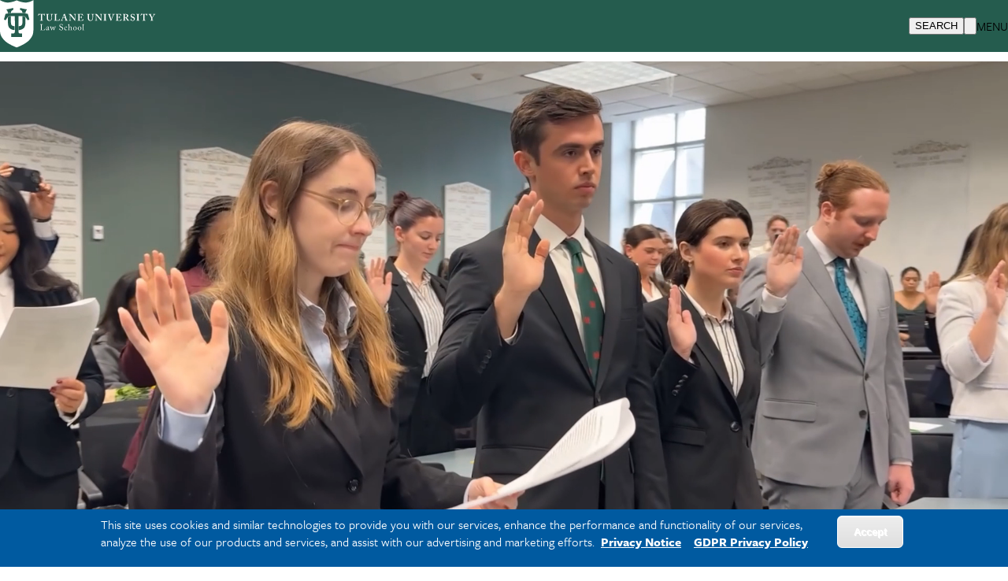

--- FILE ---
content_type: text/html; charset=UTF-8
request_url: https://law.tulane.edu/?id=2112
body_size: 20785
content:
<!DOCTYPE html>
<html lang="en" dir="ltr" prefix="content: http://purl.org/rss/1.0/modules/content/  dc: http://purl.org/dc/terms/  foaf: http://xmlns.com/foaf/0.1/  og: http://ogp.me/ns#  rdfs: http://www.w3.org/2000/01/rdf-schema#  schema: http://schema.org/  sioc: http://rdfs.org/sioc/ns#  sioct: http://rdfs.org/sioc/types#  skos: http://www.w3.org/2004/02/skos/core#  xsd: http://www.w3.org/2001/XMLSchema# ">
	<head>
		<meta charset="utf-8" />
<link rel="canonical" href="https://law.tulane.edu/" />
<link rel="shortlink" href="https://law.tulane.edu/" />
<meta name="Generator" content="Drupal 10 (https://www.drupal.org)" />
<meta name="MobileOptimized" content="width" />
<meta name="HandheldFriendly" content="true" />
<meta name="viewport" content="width=device-width, initial-scale=1.0" />
<style>div#sliding-popup, div#sliding-popup .eu-cookie-withdraw-banner, .eu-cookie-withdraw-tab {background: #0779bf} div#sliding-popup.eu-cookie-withdraw-wrapper { background: transparent; } #sliding-popup h1, #sliding-popup h2, #sliding-popup h3, #sliding-popup p, #sliding-popup label, #sliding-popup div, .eu-cookie-compliance-more-button, .eu-cookie-compliance-secondary-button, .eu-cookie-withdraw-tab { color: #ffffff;} .eu-cookie-withdraw-tab { border-color: #ffffff;}</style>
<link rel="icon" href="/themes/custom/tulane_tailwindcss/favicon.ico" type="image/vnd.microsoft.icon" />
<link rel="alternate" hreflang="en" href="https://law.tulane.edu/" />
<script src="/sites/default/files/google_tag/tulane_universal_container/google_tag.script.js?t9f1j5" defer></script>

			<title>Home | tulane</title>
			<link rel="stylesheet" media="all" href="/sites/default/files/css/css_SxdO8ASSCEp0dxdaTcl-J7vdsOgKz2q-LWH2QC1GcXY.css?delta=0&amp;language=en&amp;theme=tulane_tailwindcss&amp;include=[base64]" />
<link rel="stylesheet" media="all" href="/sites/default/files/css/css_Y57syZ9wneatLv6qWONRuUfqj643ZvyX5mtkfsfQqWs.css?delta=1&amp;language=en&amp;theme=tulane_tailwindcss&amp;include=[base64]" />
<link rel="stylesheet" media="all" href="/sites/default/files/css/css_F1StyQJZHRdv7FxWCTJgvnj_3HSxOGqsjy1S_lzOJVE.css?delta=2&amp;language=en&amp;theme=tulane_tailwindcss&amp;include=[base64]" />

				
        <script src="https://kit.fontawesome.com/913e7020ad.js" crossorigin="anonymous"></script>
        </head>
				<body class="node-19641 node-type-article font-freight">
										<a href="#main-content" class="visually-hidden focusable">
						Skip to main content
					</a>
					<noscript><iframe src="https://www.googletagmanager.com/ns.html?id=GTM-W9ZD83" height="0" width="0" style="display:none;visibility:hidden"></iframe></noscript>
					  <div class="dialog-off-canvas-main-canvas" data-off-canvas-main-canvas>
    
<div class="page-wrapper-alpine relative"
x-data="{ showDropdown: false, showSearchOverlay: false }"
@click.away="showDropdown = false; showSearchOverlay = false"
x-on:keydown.escape="showDropdown = false; showSearchOverlay = false"
>

<div x-cloak role="dialog"
tabindex="0"
class="search-box-overlay fixed inset-0 bg-tu-green-official flex items-center justify-end z-50"
x-show="showSearchOverlay"
transition
x-trap="showSearchOverlay"
@click.away="showSearchOverlay = false"
>

		<div class="grid grid-cols-5 w-10/12">
			<div class="tulane-main-search col-span-4 gap-3">
									  <div>
    <div id="block-searchform-2" class="block-type-block-content:1478c741-858b-4122-a9c6-dd165158aed0">
  
    
  

                
            <div><form class="search-block-form search__form" action="/search-results" method="get" id="search-block-form" accept-charset="UTF-8"><div><div class="container-inline">
<div class="form-item form-type-textfield form-item-search-block-form">
     <input title="Enter the terms you wish to search for." data-drupal-selector="edit-keys" type="search" id="edit-keys" name="q" value size="15" maxlength="128" class="form-search  w-full border-0 bg-transparent border-b border-white text-3xl pl-2 pt-5 pr-5 pb-5 outline-0 text-white" placeholder="Search here ..." tabindex="10">
</div>
<!--- <button type="submit" class="search__submit">Search</button> --->
  <div class="col-span-1 self-end"><div data-drupal-selector="edit-actions" class="form-actions js-form-wrapper form-wrapper" id="edit-actions">
<button class="h-12 w-12 text-white font-black" tabindex="1">
<svg classname="h-6 w-6 font-black text-white" fill="none" viewBox="0 0 24 24" stroke="currentColor" strokewidth="{2}">
  <path strokelinecap="round" strokelinejoin="round" d="M21 21l-6-6m2-5a7 7 0 11-14 0 7 7 0 0114 0z" />
</svg>
<span class="sr-only"></span>
</button></div>

</div></div></div></form></div>
      

      
    </div>

  </div>

							</div>

			<button class="search-close cursor-pointer place-self-start color-white font-black -mt-16"
			@click="showSearchOverlay = false"
			tabindex="1"
			x-ref="search-overlay-close">

				<svg xmlns="http://www.w3.org/2000/svg" class="h-10 w-10" fill="none" viewbox="0 0 24 24" stroke="white" stroke-width="2">
					<path stroke-linecap="round" stroke-linejoin="round" d="M6 18L18 6M6 6l12 12"/>
				</svg>
			</button>
		</div>
	</div>
	<div class="header_wrapper bg-tu-green-official text-white h-20 p-5 pt-2 auto-cols-max fixed w-full z-50" x-ref="header_wrapper">
		<header role="banner" class="container mx-auto min-h-0 grid grid-cols-5">
			<div class="logo col-span-2">
									  <div>
    <div id="block-tulane-tailwindcss-branding" class="block-type-system-branding-block">
  
    
    <div class="flex items-center">
          <a href="/"
        title="Home"
        rel="home"
        class="mr-2 site-logo">
        <img src="/sites/default/files/2023-07/D9_Web_Lockups__law.svg"
          alt="Home"
          class="w-52" />
      </a>
              </div>
  </div>

  </div>

							</div>
			<div class="second-nav col-span-2 items-center hidden xl:grid">
				<div class="tulane-desktop-tactical-navigation hidden lg:block mt-2">

					
				</div>
							</div>
			<div class="search-hamburger-bar flex items-center col-span-3 xl:col-span-1 justify-end">
				<div class="mt-5 flex gap-4">

					<button aria-label="Search" tabindex="0" class="tulane-search-icon flex gap-4 uppercase cursor-pointer"
					@click="showSearchOverlay = true; showDropdown = false">

						<svg xmlns="http://www.w3.org/2000/svg" class="h-6 w-6" fill="none" viewbox="0 0 24 24" stroke="currentColor" stroke-width="2">
							<path stroke-linecap="round" stroke-linejoin="round" d="M21 21l-6-6m2-5a7 7 0 11-14 0 7 7 0 0114 0z"/>
						</svg>
						<span class="hidden lg:block">Search</span>
					</button>
					<div class="tulane-menu-divider">
						<svg xmlns="http://www.w3.org/2000/svg" class="h-8 w-8 rotate-90" fill="none" viewbox="0 0 24 24" stroke="currentColor" stroke-width="1">
							<path stroke-linecap="round" stroke-linejoin="round" d="M20 12H4"/>
						</svg>
					</div>
					
				<div class="tulane-hamberger-menu-icon flex gap-4 uppercase">
					
					
					
					
						<button aria-label="Menu" tabindex="0" class="tulane-hamberger-menu-icon_wrapper h-6 w-6 cursor-pointer" @click="showDropdown = !showDropdown; showSearchOverlay = false;">
							<svg xmlns="http://www.w3.org/2000/svg" class="h-6 w-6" fill="none" viewbox="0 0 24 24" stroke="currentColor" stroke-width="2" x-show="!showDropdown">
								<path stroke-linecap="round" stroke-linejoin="round" d="M4 6h16M4 12h16M4 18h16"/>
							</svg>
							<svg xmlns="http://www.w3.org/2000/svg" class="h-6 w-6" fill="none" viewbox="0 0 24 24" stroke="white" stroke-width="2" x-show="showDropdown">
								<path stroke-linecap="round" stroke-linejoin="round" d="M6 18L18 6M6 6l12 12"/>
							</svg>
						</button>
						<span class="hidden lg:block">Menu</span>
					</div>
					
					
									</div>
			</div>
			
		</header>
	</div>
	<div x-cloak
	class="dropdown_wrapper bg-tu-green-official text-white border-white border-t lg:p-10 fixed pb-28 left-0 w-full h-screen overflow-scroll z-50 top-20 z-2"
	x-show="showDropdown" @click.away="showDropdown = false"
	x-transition :style="{top: ($refs.header_wrapper.getBoundingClientRect().top + $refs.header_wrapper.getBoundingClientRect().height) + 'px'}">

		<div class="lg:container mx-auto dropdown_region grid grid-cols-3 lg:gap-4">
			<div class="dropdown_left order-3 col-span-3 lg:col-span-1 lg:order-1">
				<div class="bg-tu-blue-light lg:w-9/12 lg:mx-auto pl-5">
					<div class="container mx-auto">
						<div x-data="{
																																																																																				                  expandMenu: false,
																																																																																				                  isMobileScreen: true,
																																																																																				                  checkMobile () {
																																																																																				                     if(window.innerWidth < 1024 ) {
																																																																																				                        this.isMobileScreen = true;
																																																																																				                        console.log(this.expandMenu, this.isMobileScreen, 'called from information menu');
																																																																																				                     }
																																																																																				                     else {
																																																																																				                        this.isMobileScreen = false;
																																																																																				                        this.expandMenu = true;
																																																																																				                     }

																																																																																				                  },
																																																																																				                  toggleMenu () {
																																																																																				                     this.expandMenu = !this.expandMenu;
																																																																																				                  }
																																																																																				               }" class="lg:w-3/4 lg:mx-auto bg-tu-blue-light text-tu-green-official lg:pl-2 lg:pr-2 lg:pt-5 uppercase leading-10 lg:mx-auto text-xl font-freight-bold lg:font-freight tracking-widest pt-10 pb-10">
<h2 id="audience-menu" x-init="checkMobile()" class="text-xl relative font-bold lg:pb-8 lg:mb-5 lg:border-b-2 lg:border-black uppercase lg:capitalize font-freight tracking-widest"
x-init="checkMobile();"
@click="checkMobile();toggleMenu();"
x-on:resize.window="checkMobile();" 
:class="expandMenu && isMobileScreen ? 'collapse-open-dark pb-20' : 'collapse-close-dark'">Information for</h2>
							<div class="tulane-menu-audience__content font-freight-bold font-normal lg:font-freight lg:text-xl lg:tracking-wide" x-show="!isMobileScreen || (expandMenu && isMobileScreen)">
								
              <ul>
              <li class="lg:mt-5">
        <a href="/info/current-students" data-drupal-link-system-path="node/1126">Students</a>
              </li>
          <li class="lg:mt-5">
        <a href="/information-alumni" data-drupal-link-system-path="node/1226">Alumni</a>
              </li>
          <li class="lg:mt-5">
        <a href="/info/employers" data-drupal-link-system-path="node/7056">Employers</a>
              </li>
          <li class="lg:mt-5">
        <a href="/info/visitors" data-drupal-link-system-path="node/1071">Visitors</a>
              </li>
          <li class="lg:mt-5">
        <a href="/media-inquiries-ns" data-drupal-link-system-path="node/19679">Media</a>
              </li>
          <li class="lg:mt-5">
        <a href="https://aces2.lsac.org/YourStatus/membership/AppStatIdMe.aspx?guid=5%2BRTVjBcsw0%3D" title="">Applicants (Status Check)</a>
              </li>
        </ul>
  


							</div>

						</div>
						
					</div>
				</div>
			</div>
			<div class="dropdown_center order-1 lg:order-2 text-white col-span-3 lg:col-span-1 lg:border-l lg:border-r lg:border-white lg:pr-4 lg:pl-4 ">
				<div class="">
					<div class="container mx-auto pl-5">
						<div class="mobile-tactical-navigation xl:hidden text-white uppercase text-xl font-freight-bold tracking-widest pt-20 lg:pt-0">
							
						</div>
						<div class="tulane-main-menu pt-10 pb-10 border-white-500/50 border-t lg:border-0" x-data="{
																																																																																																               expandMenu: false,
																																																																																																               isMobileScreen: true,
																																																																																																               checkMobile () {
																																																																																																                  if(window.innerWidth < 1024 ) {
																																																																																																                     this.isMobileScreen = true;
																																																																																																                     console.log(this.expandMenu, this.isMobileScreen, 'called from main menu');


																																																																																																                     }
																																																																																																                  else {
																																																																																																                     this.isMobileScreen = false;
																																																																																																                     this.expandMenu = true;
																																																																																																                  }

																																																																																																               },
																																																																																																               toggleMenu () {
																																																																																																                  this.expandMenu = !this.expandMenu;
																																																																																																               }
																																																																																																            }">


							<h2 x-init="checkMobile()" 
							@click="checkMobile();toggleMenu();" 
							x-on:resize.window="checkMobile();" 
							transition class="primarynav-title text-xl relative uppercase font-freight-bold font-freight tracking-widest lg:hidden" :class="expandMenu && isMobileScreen ? 'collapse-open pb-20' : 'collapse-close'">
							University Info							</h2>


							<div class="tulane-main-menu__content" x-show="!isMobileScreen || (expandMenu && isMobileScreen)" x-ref="panel">
							  	  <div>
    <nav role="navigation" aria-labelledby="block-primarynavigation-3-menu" id="block-primarynavigation-3" class="block-type-menu-block:menu-primary-navigation">
            
  <h2 class="visually-hidden" id="block-primarynavigation-3-menu">Primary Navigation</h2>
  

        

	
						<ul class="uppercase font-freight tracking-widest" x-data="{ expanded: true }">
		
									<li  class="mb-1 lg:mb-2 cursor-pointer About"
          x-data="{
              open: false,
              toggle() {
                  if (this.open) {
                      return this.close()
                  }
                  this.$refs.button.focus()
                  this.open = true
              },
              close(focusAfter) {
                  if (! this.open) return
                  this.open = false
                  focusAfter && focusAfter.focus()
              }
          }"
          x-on:keydown.escape.prevent.stop="close($refs.button)"
          x-on:focusin.window="! $refs.panel.contains($event.target) && close()"
          x-id="['dropdown-button']"
          class="relative"
          >

						<span class="menu-item-icon-wrapper flex">


								            <span role="button" class="block basis-11/12">
								<a class="w-full text-xl block" href="/about-us"  @click.prevent                 x-ref="button"
                x-on:click="toggle()"
                :aria-expanded="open"
                :aria-controls="$id('dropdown-button')"
                type="button"
                >About</a>
																		
															</span>

<span
  class="arrow-white w-5 h-5 block transition-transform"
  :class="open ? '-rotate-90 translate-y-0' : 'rotate-90 translate-y-3'"
></span>


												</span>
                								      	
						<ul
      x-ref="panel"
      x-show="open"
      x-transition.origin.top.left
      x-on:click.outside="close($refs.button)"
      :id="$id('dropdown-button')"
      style="display: none;"
     class="ml-5 mt-3 lg:mt-4 mb-5 text-base font-freight tracking-wide">
		
									<li  class="mb-1 lg:mb-2 cursor-pointer About"
          x-data="{
              open: false,
              toggle() {
                  if (this.open) {
                      return this.close()
                  }
                  this.$refs.button.focus()
                  this.open = true
              },
              close(focusAfter) {
                  if (! this.open) return
                  this.open = false
                  focusAfter && focusAfter.focus()
              }
          }"
          x-on:keydown.escape.prevent.stop="close($refs.button)"
          x-on:focusin.window="! $refs.panel.contains($event.target) && close()"
          x-id="['dropdown-button']"
          class="relative"
          >

						<span class="menu-item-icon-wrapper flex">


								            <span role="button" class="block basis-11/12 ">
									<a type="button" href="/about-us">About</a>
						</span>
															</span>



						
					</li>
									<li  class="mb-1 lg:mb-2 cursor-pointer Mission-and-Vision"
          x-data="{
              open: false,
              toggle() {
                  if (this.open) {
                      return this.close()
                  }
                  this.$refs.button.focus()
                  this.open = true
              },
              close(focusAfter) {
                  if (! this.open) return
                  this.open = false
                  focusAfter && focusAfter.focus()
              }
          }"
          x-on:keydown.escape.prevent.stop="close($refs.button)"
          x-on:focusin.window="! $refs.panel.contains($event.target) && close()"
          x-id="['dropdown-button']"
          class="relative"
          >

						<span class="menu-item-icon-wrapper flex">


								            <span role="button" class="block basis-11/12 ">
									<a type="button" href="/mission-and-vision">Mission and Vision</a>
						</span>
															</span>



						
					</li>
									<li  class="mb-1 lg:mb-2 cursor-pointer Administration"
          x-data="{
              open: false,
              toggle() {
                  if (this.open) {
                      return this.close()
                  }
                  this.$refs.button.focus()
                  this.open = true
              },
              close(focusAfter) {
                  if (! this.open) return
                  this.open = false
                  focusAfter && focusAfter.focus()
              }
          }"
          x-on:keydown.escape.prevent.stop="close($refs.button)"
          x-on:focusin.window="! $refs.panel.contains($event.target) && close()"
          x-id="['dropdown-button']"
          class="relative"
          >

						<span class="menu-item-icon-wrapper flex">


								            <span role="button" class="block basis-11/12 ">
									<a type="button" href="/faculty/administration">Administration</a>
						</span>
															</span>



						
					</li>
									<li  class="mb-1 lg:mb-2 cursor-pointer Media-Inquiries"
          x-data="{
              open: false,
              toggle() {
                  if (this.open) {
                      return this.close()
                  }
                  this.$refs.button.focus()
                  this.open = true
              },
              close(focusAfter) {
                  if (! this.open) return
                  this.open = false
                  focusAfter && focusAfter.focus()
              }
          }"
          x-on:keydown.escape.prevent.stop="close($refs.button)"
          x-on:focusin.window="! $refs.panel.contains($event.target) && close()"
          x-id="['dropdown-button']"
          class="relative"
          >

						<span class="menu-item-icon-wrapper flex">


								            <span role="button" class="block basis-11/12 ">
									<a type="button" href="/media-inquiries-ns">Media Inquiries</a>
						</span>
															</span>



						
					</li>
									<li  class="mb-1 lg:mb-2 cursor-pointer Handbooks-&amp;-Policies"
          x-data="{
              open: false,
              toggle() {
                  if (this.open) {
                      return this.close()
                  }
                  this.$refs.button.focus()
                  this.open = true
              },
              close(focusAfter) {
                  if (! this.open) return
                  this.open = false
                  focusAfter && focusAfter.focus()
              }
          }"
          x-on:keydown.escape.prevent.stop="close($refs.button)"
          x-on:focusin.window="! $refs.panel.contains($event.target) && close()"
          x-id="['dropdown-button']"
          class="relative"
          >

						<span class="menu-item-icon-wrapper flex">


								            <span role="button" class="block basis-11/12 ">
									<a type="button" href="/handbooks-policies">Handbooks &amp; Policies</a>
						</span>
															</span>



						
					</li>
									<li  class="mb-1 lg:mb-2 cursor-pointer Publications"
          x-data="{
              open: false,
              toggle() {
                  if (this.open) {
                      return this.close()
                  }
                  this.$refs.button.focus()
                  this.open = true
              },
              close(focusAfter) {
                  if (! this.open) return
                  this.open = false
                  focusAfter && focusAfter.focus()
              }
          }"
          x-on:keydown.escape.prevent.stop="close($refs.button)"
          x-on:focusin.window="! $refs.panel.contains($event.target) && close()"
          x-id="['dropdown-button']"
          class="relative"
          >

						<span class="menu-item-icon-wrapper flex">


								            <span role="button" class="block basis-11/12 ">
									<a type="button" href="/publications">Publications</a>
						</span>
															</span>



						
					</li>
									<li  class="mb-1 lg:mb-2 cursor-pointer Consumer-Information-(ABA-Required-Disclosures)"
          x-data="{
              open: false,
              toggle() {
                  if (this.open) {
                      return this.close()
                  }
                  this.$refs.button.focus()
                  this.open = true
              },
              close(focusAfter) {
                  if (! this.open) return
                  this.open = false
                  focusAfter && focusAfter.focus()
              }
          }"
          x-on:keydown.escape.prevent.stop="close($refs.button)"
          x-on:focusin.window="! $refs.panel.contains($event.target) && close()"
          x-id="['dropdown-button']"
          class="relative"
          >

						<span class="menu-item-icon-wrapper flex">


								            <span role="button" class="block basis-11/12 ">
									<a type="button" href="/consumer-information-aba-required-disclosures">Consumer Information (ABA Required Disclosures)</a>
						</span>
															</span>



						
					</li>
									<li  class="mb-1 lg:mb-2 cursor-pointer Who-We-Are"
          x-data="{
              open: false,
              toggle() {
                  if (this.open) {
                      return this.close()
                  }
                  this.$refs.button.focus()
                  this.open = true
              },
              close(focusAfter) {
                  if (! this.open) return
                  this.open = false
                  focusAfter && focusAfter.focus()
              }
          }"
          x-on:keydown.escape.prevent.stop="close($refs.button)"
          x-on:focusin.window="! $refs.panel.contains($event.target) && close()"
          x-id="['dropdown-button']"
          class="relative"
          >

						<span class="menu-item-icon-wrapper flex">


								            <span role="button" class="block basis-11/12 ">
									<a type="button" href="/who-we-are-1">Who We Are</a>
						</span>
															</span>



						
					</li>
									<li  class="mb-1 lg:mb-2 cursor-pointer Upcoming-Events"
          x-data="{
              open: false,
              toggle() {
                  if (this.open) {
                      return this.close()
                  }
                  this.$refs.button.focus()
                  this.open = true
              },
              close(focusAfter) {
                  if (! this.open) return
                  this.open = false
                  focusAfter && focusAfter.focus()
              }
          }"
          x-on:keydown.escape.prevent.stop="close($refs.button)"
          x-on:focusin.window="! $refs.panel.contains($event.target) && close()"
          x-id="['dropdown-button']"
          class="relative"
          >

						<span class="menu-item-icon-wrapper flex">


								            <span role="button" class="block basis-11/12 ">
									<a type="button" href="https://law.tulane.edu/event-listings">Upcoming Events</a>
						</span>
															</span>



						
					</li>
									<li  class="mb-1 lg:mb-2 cursor-pointer Tulane-Sports-Law-Advisory-Board"
          x-data="{
              open: false,
              toggle() {
                  if (this.open) {
                      return this.close()
                  }
                  this.$refs.button.focus()
                  this.open = true
              },
              close(focusAfter) {
                  if (! this.open) return
                  this.open = false
                  focusAfter && focusAfter.focus()
              }
          }"
          x-on:keydown.escape.prevent.stop="close($refs.button)"
          x-on:focusin.window="! $refs.panel.contains($event.target) && close()"
          x-id="['dropdown-button']"
          class="relative"
          >

						<span class="menu-item-icon-wrapper flex">


								            <span role="button" class="block basis-11/12 ">
									<a type="button" href="/tulane-sports-law-advisory-board">Tulane Sports Law Advisory Board</a>
						</span>
															</span>



						
					</li>
							</ul>
			
                  						
					</li>
									<li  class="mb-1 lg:mb-2 cursor-pointer Academics"
          x-data="{
              open: false,
              toggle() {
                  if (this.open) {
                      return this.close()
                  }
                  this.$refs.button.focus()
                  this.open = true
              },
              close(focusAfter) {
                  if (! this.open) return
                  this.open = false
                  focusAfter && focusAfter.focus()
              }
          }"
          x-on:keydown.escape.prevent.stop="close($refs.button)"
          x-on:focusin.window="! $refs.panel.contains($event.target) && close()"
          x-id="['dropdown-button']"
          class="relative"
          >

						<span class="menu-item-icon-wrapper flex">


								            <span role="button" class="block basis-11/12">
								<a class="w-full text-xl block" href="/academics"  @click.prevent                 x-ref="button"
                x-on:click="toggle()"
                :aria-expanded="open"
                :aria-controls="$id('dropdown-button')"
                type="button"
                >Academics</a>
																		
															</span>

<span
  class="arrow-white w-5 h-5 block transition-transform"
  :class="open ? '-rotate-90 translate-y-0' : 'rotate-90 translate-y-3'"
></span>


												</span>
                								      	
						<ul
      x-ref="panel"
      x-show="open"
      x-transition.origin.top.left
      x-on:click.outside="close($refs.button)"
      :id="$id('dropdown-button')"
      style="display: none;"
     class="ml-5 mt-3 lg:mt-4 mb-5 text-base font-freight tracking-wide">
		
									<li  class="mb-1 lg:mb-2 cursor-pointer Academics"
          x-data="{
              open: false,
              toggle() {
                  if (this.open) {
                      return this.close()
                  }
                  this.$refs.button.focus()
                  this.open = true
              },
              close(focusAfter) {
                  if (! this.open) return
                  this.open = false
                  focusAfter && focusAfter.focus()
              }
          }"
          x-on:keydown.escape.prevent.stop="close($refs.button)"
          x-on:focusin.window="! $refs.panel.contains($event.target) && close()"
          x-id="['dropdown-button']"
          class="relative"
          >

						<span class="menu-item-icon-wrapper flex">


								            <span role="button" class="block basis-11/12 ">
									<a type="button" href="/academics">Academics</a>
						</span>
															</span>



						
					</li>
									<li  class="mb-1 lg:mb-2 cursor-pointer Learning-Outcomes"
          x-data="{
              open: false,
              toggle() {
                  if (this.open) {
                      return this.close()
                  }
                  this.$refs.button.focus()
                  this.open = true
              },
              close(focusAfter) {
                  if (! this.open) return
                  this.open = false
                  focusAfter && focusAfter.focus()
              }
          }"
          x-on:keydown.escape.prevent.stop="close($refs.button)"
          x-on:focusin.window="! $refs.panel.contains($event.target) && close()"
          x-id="['dropdown-button']"
          class="relative"
          >

						<span class="menu-item-icon-wrapper flex">


								            <span role="button" class="block basis-11/12 ">
									<a type="button" href="/learning-outcomes">Learning Outcomes</a>
						</span>
															</span>



						
					</li>
									<li  class="mb-1 lg:mb-2 cursor-pointer Areas-of-Concentration"
          x-data="{
              open: false,
              toggle() {
                  if (this.open) {
                      return this.close()
                  }
                  this.$refs.button.focus()
                  this.open = true
              },
              close(focusAfter) {
                  if (! this.open) return
                  this.open = false
                  focusAfter && focusAfter.focus()
              }
          }"
          x-on:keydown.escape.prevent.stop="close($refs.button)"
          x-on:focusin.window="! $refs.panel.contains($event.target) && close()"
          x-id="['dropdown-button']"
          class="relative"
          >

						<span class="menu-item-icon-wrapper flex">


								            <span role="button" class="block basis-11/12 ">
									<a type="button" href="/academics/concentrations">Areas of Concentration</a>
						</span>
															</span>



						
					</li>
									<li  class="mb-1 lg:mb-2 cursor-pointer Experiential-Learning"
          x-data="{
              open: false,
              toggle() {
                  if (this.open) {
                      return this.close()
                  }
                  this.$refs.button.focus()
                  this.open = true
              },
              close(focusAfter) {
                  if (! this.open) return
                  this.open = false
                  focusAfter && focusAfter.focus()
              }
          }"
          x-on:keydown.escape.prevent.stop="close($refs.button)"
          x-on:focusin.window="! $refs.panel.contains($event.target) && close()"
          x-id="['dropdown-button']"
          class="relative"
          >

						<span class="menu-item-icon-wrapper flex">


								            <span role="button" class="block basis-11/12 ">
									<a type="button" href="/experiential-learning-ns">Experiential Learning</a>
						</span>
															</span>



						
					</li>
									<li  class="mb-1 lg:mb-2 cursor-pointer Online-Master’s-Programs"
          x-data="{
              open: false,
              toggle() {
                  if (this.open) {
                      return this.close()
                  }
                  this.$refs.button.focus()
                  this.open = true
              },
              close(focusAfter) {
                  if (! this.open) return
                  this.open = false
                  focusAfter && focusAfter.focus()
              }
          }"
          x-on:keydown.escape.prevent.stop="close($refs.button)"
          x-on:focusin.window="! $refs.panel.contains($event.target) && close()"
          x-id="['dropdown-button']"
          class="relative"
          >

						<span class="menu-item-icon-wrapper flex">


								            <span role="button" class="block basis-11/12 ">
									<a type="button" href="https://online.law.tulane.edu/">Online Master’s Programs</a>
						</span>
															</span>



						
					</li>
									<li  class="mb-1 lg:mb-2 cursor-pointer International-Programs"
          x-data="{
              open: false,
              toggle() {
                  if (this.open) {
                      return this.close()
                  }
                  this.$refs.button.focus()
                  this.open = true
              },
              close(focusAfter) {
                  if (! this.open) return
                  this.open = false
                  focusAfter && focusAfter.focus()
              }
          }"
          x-on:keydown.escape.prevent.stop="close($refs.button)"
          x-on:focusin.window="! $refs.panel.contains($event.target) && close()"
          x-id="['dropdown-button']"
          class="relative"
          >

						<span class="menu-item-icon-wrapper flex">


								            <span role="button" class="block basis-11/12 ">
									<a type="button" href="/international-programs">International Programs</a>
						</span>
															</span>



						
					</li>
									<li  class="mb-1 lg:mb-2 cursor-pointer Visiting-Students"
          x-data="{
              open: false,
              toggle() {
                  if (this.open) {
                      return this.close()
                  }
                  this.$refs.button.focus()
                  this.open = true
              },
              close(focusAfter) {
                  if (! this.open) return
                  this.open = false
                  focusAfter && focusAfter.focus()
              }
          }"
          x-on:keydown.escape.prevent.stop="close($refs.button)"
          x-on:focusin.window="! $refs.panel.contains($event.target) && close()"
          x-id="['dropdown-button']"
          class="relative"
          >

						<span class="menu-item-icon-wrapper flex">


								            <span role="button" class="block basis-11/12 ">
									<a type="button" href="/academics/visiting-students">Visiting Students</a>
						</span>
															</span>



						
					</li>
									<li  class="mb-1 lg:mb-2 cursor-pointer Academic-Calendar"
          x-data="{
              open: false,
              toggle() {
                  if (this.open) {
                      return this.close()
                  }
                  this.$refs.button.focus()
                  this.open = true
              },
              close(focusAfter) {
                  if (! this.open) return
                  this.open = false
                  focusAfter && focusAfter.focus()
              }
          }"
          x-on:keydown.escape.prevent.stop="close($refs.button)"
          x-on:focusin.window="! $refs.panel.contains($event.target) && close()"
          x-id="['dropdown-button']"
          class="relative"
          >

						<span class="menu-item-icon-wrapper flex">


								            <span role="button" class="block basis-11/12 ">
									<a type="button" href="/academic-calendar">Academic Calendar</a>
						</span>
															</span>



						
					</li>
									<li  class="mb-1 lg:mb-2 cursor-pointer Clinical-Education"
          x-data="{
              open: false,
              toggle() {
                  if (this.open) {
                      return this.close()
                  }
                  this.$refs.button.focus()
                  this.open = true
              },
              close(focusAfter) {
                  if (! this.open) return
                  this.open = false
                  focusAfter && focusAfter.focus()
              }
          }"
          x-on:keydown.escape.prevent.stop="close($refs.button)"
          x-on:focusin.window="! $refs.panel.contains($event.target) && close()"
          x-id="['dropdown-button']"
          class="relative"
          >

						<span class="menu-item-icon-wrapper flex">


								            <span role="button" class="block basis-11/12 ">
									<a type="button" href="/clinical-education">Clinical Education</a>
						</span>
															</span>



						
					</li>
									<li  class="mb-1 lg:mb-2 cursor-pointer Course-Descriptions"
          x-data="{
              open: false,
              toggle() {
                  if (this.open) {
                      return this.close()
                  }
                  this.$refs.button.focus()
                  this.open = true
              },
              close(focusAfter) {
                  if (! this.open) return
                  this.open = false
                  focusAfter && focusAfter.focus()
              }
          }"
          x-on:keydown.escape.prevent.stop="close($refs.button)"
          x-on:focusin.window="! $refs.panel.contains($event.target) && close()"
          x-id="['dropdown-button']"
          class="relative"
          >

						<span class="menu-item-icon-wrapper flex">


								            <span role="button" class="block basis-11/12 ">
									<a type="button" href="/course-descriptions">Course Descriptions</a>
						</span>
															</span>



						
					</li>
									<li  class="mb-1 lg:mb-2 cursor-pointer Externships"
          x-data="{
              open: false,
              toggle() {
                  if (this.open) {
                      return this.close()
                  }
                  this.$refs.button.focus()
                  this.open = true
              },
              close(focusAfter) {
                  if (! this.open) return
                  this.open = false
                  focusAfter && focusAfter.focus()
              }
          }"
          x-on:keydown.escape.prevent.stop="close($refs.button)"
          x-on:focusin.window="! $refs.panel.contains($event.target) && close()"
          x-id="['dropdown-button']"
          class="relative"
          >

						<span class="menu-item-icon-wrapper flex">


								            <span role="button" class="block basis-11/12 ">
									<a type="button" href="/externships">Externships</a>
						</span>
															</span>



						
					</li>
									<li  class="mb-1 lg:mb-2 cursor-pointer Pro-Bono-Service"
          x-data="{
              open: false,
              toggle() {
                  if (this.open) {
                      return this.close()
                  }
                  this.$refs.button.focus()
                  this.open = true
              },
              close(focusAfter) {
                  if (! this.open) return
                  this.open = false
                  focusAfter && focusAfter.focus()
              }
          }"
          x-on:keydown.escape.prevent.stop="close($refs.button)"
          x-on:focusin.window="! $refs.panel.contains($event.target) && close()"
          x-id="['dropdown-button']"
          class="relative"
          >

						<span class="menu-item-icon-wrapper flex">


								            <span role="button" class="block basis-11/12 ">
									<a type="button" href="/pro-bono">Pro Bono Service</a>
						</span>
															</span>



						
					</li>
									<li  class="mb-1 lg:mb-2 cursor-pointer Simulation-Courses"
          x-data="{
              open: false,
              toggle() {
                  if (this.open) {
                      return this.close()
                  }
                  this.$refs.button.focus()
                  this.open = true
              },
              close(focusAfter) {
                  if (! this.open) return
                  this.open = false
                  focusAfter && focusAfter.focus()
              }
          }"
          x-on:keydown.escape.prevent.stop="close($refs.button)"
          x-on:focusin.window="! $refs.panel.contains($event.target) && close()"
          x-id="['dropdown-button']"
          class="relative"
          >

						<span class="menu-item-icon-wrapper flex">


								            <span role="button" class="block basis-11/12 ">
									<a type="button" href="/experiential/simulation">Simulation Courses</a>
						</span>
															</span>



						
					</li>
									<li  class="mb-1 lg:mb-2 cursor-pointer Contact-Us"
          x-data="{
              open: false,
              toggle() {
                  if (this.open) {
                      return this.close()
                  }
                  this.$refs.button.focus()
                  this.open = true
              },
              close(focusAfter) {
                  if (! this.open) return
                  this.open = false
                  focusAfter && focusAfter.focus()
              }
          }"
          x-on:keydown.escape.prevent.stop="close($refs.button)"
          x-on:focusin.window="! $refs.panel.contains($event.target) && close()"
          x-id="['dropdown-button']"
          class="relative"
          >

						<span class="menu-item-icon-wrapper flex">


								            <span role="button" class="block basis-11/12 ">
									<a type="button" href="/contact-us-office-experiential-learning">Contact Us</a>
						</span>
															</span>



						
					</li>
							</ul>
			
                  						
					</li>
									<li  class="mb-1 lg:mb-2 cursor-pointer Admission-&amp;-Aid"
          x-data="{
              open: false,
              toggle() {
                  if (this.open) {
                      return this.close()
                  }
                  this.$refs.button.focus()
                  this.open = true
              },
              close(focusAfter) {
                  if (! this.open) return
                  this.open = false
                  focusAfter && focusAfter.focus()
              }
          }"
          x-on:keydown.escape.prevent.stop="close($refs.button)"
          x-on:focusin.window="! $refs.panel.contains($event.target) && close()"
          x-id="['dropdown-button']"
          class="relative"
          >

						<span class="menu-item-icon-wrapper flex">


								            <span role="button" class="block basis-11/12">
								<a class="w-full text-xl block" href="/admissions-financial-aid"  @click.prevent                 x-ref="button"
                x-on:click="toggle()"
                :aria-expanded="open"
                :aria-controls="$id('dropdown-button')"
                type="button"
                >Admission &amp; Aid</a>
																		
															</span>

<span
  class="arrow-white w-5 h-5 block transition-transform"
  :class="open ? '-rotate-90 translate-y-0' : 'rotate-90 translate-y-3'"
></span>


												</span>
                								      	
						<ul
      x-ref="panel"
      x-show="open"
      x-transition.origin.top.left
      x-on:click.outside="close($refs.button)"
      :id="$id('dropdown-button')"
      style="display: none;"
     class="ml-5 mt-3 lg:mt-4 mb-5 text-base font-freight tracking-wide">
		
									<li  class="mb-1 lg:mb-2 cursor-pointer Admission-&amp;-Aid"
          x-data="{
              open: false,
              toggle() {
                  if (this.open) {
                      return this.close()
                  }
                  this.$refs.button.focus()
                  this.open = true
              },
              close(focusAfter) {
                  if (! this.open) return
                  this.open = false
                  focusAfter && focusAfter.focus()
              }
          }"
          x-on:keydown.escape.prevent.stop="close($refs.button)"
          x-on:focusin.window="! $refs.panel.contains($event.target) && close()"
          x-id="['dropdown-button']"
          class="relative"
          >

						<span class="menu-item-icon-wrapper flex">


								            <span role="button" class="block basis-11/12 ">
									<a type="button" href="/admissions-financial-aid">Admission &amp; Aid</a>
						</span>
															</span>



						
					</li>
									<li  class="mb-1 lg:mb-2 cursor-pointer J.D.-Admissions"
          x-data="{
              open: false,
              toggle() {
                  if (this.open) {
                      return this.close()
                  }
                  this.$refs.button.focus()
                  this.open = true
              },
              close(focusAfter) {
                  if (! this.open) return
                  this.open = false
                  focusAfter && focusAfter.focus()
              }
          }"
          x-on:keydown.escape.prevent.stop="close($refs.button)"
          x-on:focusin.window="! $refs.panel.contains($event.target) && close()"
          x-id="['dropdown-button']"
          class="relative"
          >

						<span class="menu-item-icon-wrapper flex">


								            <span role="button" class="block basis-11/12 ">
									<a type="button" href="/information-jd-students">J.D. Admissions</a>
						</span>
															</span>



						
					</li>
									<li  class="mb-1 lg:mb-2 cursor-pointer LL.M.-and-S.J.D.-Admissions"
          x-data="{
              open: false,
              toggle() {
                  if (this.open) {
                      return this.close()
                  }
                  this.$refs.button.focus()
                  this.open = true
              },
              close(focusAfter) {
                  if (! this.open) return
                  this.open = false
                  focusAfter && focusAfter.focus()
              }
          }"
          x-on:keydown.escape.prevent.stop="close($refs.button)"
          x-on:focusin.window="! $refs.panel.contains($event.target) && close()"
          x-id="['dropdown-button']"
          class="relative"
          >

						<span class="menu-item-icon-wrapper flex">


								            <span role="button" class="block basis-11/12 ">
									<a type="button" href="/information-llmsjd-students">LL.M. and S.J.D. Admissions</a>
						</span>
															</span>



						
					</li>
									<li  class="mb-1 lg:mb-2 cursor-pointer Online-Master-of-Jurisprudence"
          x-data="{
              open: false,
              toggle() {
                  if (this.open) {
                      return this.close()
                  }
                  this.$refs.button.focus()
                  this.open = true
              },
              close(focusAfter) {
                  if (! this.open) return
                  this.open = false
                  focusAfter && focusAfter.focus()
              }
          }"
          x-on:keydown.escape.prevent.stop="close($refs.button)"
          x-on:focusin.window="! $refs.panel.contains($event.target) && close()"
          x-id="['dropdown-button']"
          class="relative"
          >

						<span class="menu-item-icon-wrapper flex">


								            <span role="button" class="block basis-11/12 ">
									<a type="button" href="https://online.law.tulane.edu/">Online Master of Jurisprudence</a>
						</span>
															</span>



						
					</li>
									<li  class="mb-1 lg:mb-2 cursor-pointer Visits,-Events,-&amp;-Ways-to-Connect-"
          x-data="{
              open: false,
              toggle() {
                  if (this.open) {
                      return this.close()
                  }
                  this.$refs.button.focus()
                  this.open = true
              },
              close(focusAfter) {
                  if (! this.open) return
                  this.open = false
                  focusAfter && focusAfter.focus()
              }
          }"
          x-on:keydown.escape.prevent.stop="close($refs.button)"
          x-on:focusin.window="! $refs.panel.contains($event.target) && close()"
          x-id="['dropdown-button']"
          class="relative"
          >

						<span class="menu-item-icon-wrapper flex">


								            <span role="button" class="block basis-11/12 ">
									<a type="button" href="https://law.tulane.edu/schedule">Visits, Events, &amp; Ways to Connect </a>
						</span>
															</span>



						
					</li>
									<li  class="mb-1 lg:mb-2 cursor-pointer Office-of-Financial-Aid"
          x-data="{
              open: false,
              toggle() {
                  if (this.open) {
                      return this.close()
                  }
                  this.$refs.button.focus()
                  this.open = true
              },
              close(focusAfter) {
                  if (! this.open) return
                  this.open = false
                  focusAfter && focusAfter.focus()
              }
          }"
          x-on:keydown.escape.prevent.stop="close($refs.button)"
          x-on:focusin.window="! $refs.panel.contains($event.target) && close()"
          x-id="['dropdown-button']"
          class="relative"
          >

						<span class="menu-item-icon-wrapper flex">


								            <span role="button" class="block basis-11/12 ">
									<a type="button" href="/admissions/financial-aid">Office of Financial Aid</a>
						</span>
															</span>



						
					</li>
									<li  class="mb-1 lg:mb-2 cursor-pointer Summer-Study-Abroad"
          x-data="{
              open: false,
              toggle() {
                  if (this.open) {
                      return this.close()
                  }
                  this.$refs.button.focus()
                  this.open = true
              },
              close(focusAfter) {
                  if (! this.open) return
                  this.open = false
                  focusAfter && focusAfter.focus()
              }
          }"
          x-on:keydown.escape.prevent.stop="close($refs.button)"
          x-on:focusin.window="! $refs.panel.contains($event.target) && close()"
          x-id="['dropdown-button']"
          class="relative"
          >

						<span class="menu-item-icon-wrapper flex">


								            <span role="button" class="block basis-11/12 ">
									<a type="button" href="/summer-abroad">Summer Study Abroad</a>
						</span>
															</span>



						
					</li>
									<li  class="mb-1 lg:mb-2 cursor-pointer Visiting-Students"
          x-data="{
              open: false,
              toggle() {
                  if (this.open) {
                      return this.close()
                  }
                  this.$refs.button.focus()
                  this.open = true
              },
              close(focusAfter) {
                  if (! this.open) return
                  this.open = false
                  focusAfter && focusAfter.focus()
              }
          }"
          x-on:keydown.escape.prevent.stop="close($refs.button)"
          x-on:focusin.window="! $refs.panel.contains($event.target) && close()"
          x-id="['dropdown-button']"
          class="relative"
          >

						<span class="menu-item-icon-wrapper flex">


								            <span role="button" class="block basis-11/12 ">
									<a type="button" href="/academics/visiting-students">Visiting Students</a>
						</span>
															</span>



						
					</li>
									<li  class="mb-1 lg:mb-2 cursor-pointer Consumer-Information-(ABA-Required-Disclosures)"
          x-data="{
              open: false,
              toggle() {
                  if (this.open) {
                      return this.close()
                  }
                  this.$refs.button.focus()
                  this.open = true
              },
              close(focusAfter) {
                  if (! this.open) return
                  this.open = false
                  focusAfter && focusAfter.focus()
              }
          }"
          x-on:keydown.escape.prevent.stop="close($refs.button)"
          x-on:focusin.window="! $refs.panel.contains($event.target) && close()"
          x-id="['dropdown-button']"
          class="relative"
          >

						<span class="menu-item-icon-wrapper flex">


								            <span role="button" class="block basis-11/12 ">
									<a type="button" href="/consumer-information-aba-required-disclosures">Consumer Information (ABA Required Disclosures)</a>
						</span>
															</span>



						
					</li>
							</ul>
			
                  						
					</li>
									<li  class="mb-1 lg:mb-2 cursor-pointer Faculty"
          x-data="{
              open: false,
              toggle() {
                  if (this.open) {
                      return this.close()
                  }
                  this.$refs.button.focus()
                  this.open = true
              },
              close(focusAfter) {
                  if (! this.open) return
                  this.open = false
                  focusAfter && focusAfter.focus()
              }
          }"
          x-on:keydown.escape.prevent.stop="close($refs.button)"
          x-on:focusin.window="! $refs.panel.contains($event.target) && close()"
          x-id="['dropdown-button']"
          class="relative"
          >

						<span class="menu-item-icon-wrapper flex">


								            <span role="button" class="block basis-11/12">
								<a class="w-full text-xl block" href="/faculty-scholarship"  @click.prevent                 x-ref="button"
                x-on:click="toggle()"
                :aria-expanded="open"
                :aria-controls="$id('dropdown-button')"
                type="button"
                >Faculty</a>
																		
															</span>

<span
  class="arrow-white w-5 h-5 block transition-transform"
  :class="open ? '-rotate-90 translate-y-0' : 'rotate-90 translate-y-3'"
></span>


												</span>
                								      	
						<ul
      x-ref="panel"
      x-show="open"
      x-transition.origin.top.left
      x-on:click.outside="close($refs.button)"
      :id="$id('dropdown-button')"
      style="display: none;"
     class="ml-5 mt-3 lg:mt-4 mb-5 text-base font-freight tracking-wide">
		
									<li  class="mb-1 lg:mb-2 cursor-pointer Faculty"
          x-data="{
              open: false,
              toggle() {
                  if (this.open) {
                      return this.close()
                  }
                  this.$refs.button.focus()
                  this.open = true
              },
              close(focusAfter) {
                  if (! this.open) return
                  this.open = false
                  focusAfter && focusAfter.focus()
              }
          }"
          x-on:keydown.escape.prevent.stop="close($refs.button)"
          x-on:focusin.window="! $refs.panel.contains($event.target) && close()"
          x-id="['dropdown-button']"
          class="relative"
          >

						<span class="menu-item-icon-wrapper flex">


								            <span role="button" class="block basis-11/12 ">
									<a type="button" href="/faculty-scholarship">Faculty</a>
						</span>
															</span>



						
					</li>
									<li  class="mb-1 lg:mb-2 cursor-pointer Faculty-Profiles"
          x-data="{
              open: false,
              toggle() {
                  if (this.open) {
                      return this.close()
                  }
                  this.$refs.button.focus()
                  this.open = true
              },
              close(focusAfter) {
                  if (! this.open) return
                  this.open = false
                  focusAfter && focusAfter.focus()
              }
          }"
          x-on:keydown.escape.prevent.stop="close($refs.button)"
          x-on:focusin.window="! $refs.panel.contains($event.target) && close()"
          x-id="['dropdown-button']"
          class="relative"
          >

						<span class="menu-item-icon-wrapper flex">


								            <span role="button" class="block basis-11/12 ">
									<a type="button" href="/faculty/full-time">Faculty Profiles</a>
						</span>
															</span>



						
					</li>
									<li  class="mb-1 lg:mb-2 cursor-pointer Faculty-by-Area-of-Expertise"
          x-data="{
              open: false,
              toggle() {
                  if (this.open) {
                      return this.close()
                  }
                  this.$refs.button.focus()
                  this.open = true
              },
              close(focusAfter) {
                  if (! this.open) return
                  this.open = false
                  focusAfter && focusAfter.focus()
              }
          }"
          x-on:keydown.escape.prevent.stop="close($refs.button)"
          x-on:focusin.window="! $refs.panel.contains($event.target) && close()"
          x-id="['dropdown-button']"
          class="relative"
          >

						<span class="menu-item-icon-wrapper flex">


								            <span role="button" class="block basis-11/12 ">
									<a type="button" href="/faculty-area-expertise">Faculty by Area of Expertise</a>
						</span>
															</span>



						
					</li>
									<li  class="mb-1 lg:mb-2 cursor-pointer Endowed-Lectures"
          x-data="{
              open: false,
              toggle() {
                  if (this.open) {
                      return this.close()
                  }
                  this.$refs.button.focus()
                  this.open = true
              },
              close(focusAfter) {
                  if (! this.open) return
                  this.open = false
                  focusAfter && focusAfter.focus()
              }
          }"
          x-on:keydown.escape.prevent.stop="close($refs.button)"
          x-on:focusin.window="! $refs.panel.contains($event.target) && close()"
          x-id="['dropdown-button']"
          class="relative"
          >

						<span class="menu-item-icon-wrapper flex">


								            <span role="button" class="block basis-11/12 ">
									<a type="button" href="/lectures">Endowed Lectures</a>
						</span>
															</span>



						
					</li>
									<li  class="mb-1 lg:mb-2 cursor-pointer Roundtables-&amp;-Workshops"
          x-data="{
              open: false,
              toggle() {
                  if (this.open) {
                      return this.close()
                  }
                  this.$refs.button.focus()
                  this.open = true
              },
              close(focusAfter) {
                  if (! this.open) return
                  this.open = false
                  focusAfter && focusAfter.focus()
              }
          }"
          x-on:keydown.escape.prevent.stop="close($refs.button)"
          x-on:focusin.window="! $refs.panel.contains($event.target) && close()"
          x-id="['dropdown-button']"
          class="relative"
          >

						<span class="menu-item-icon-wrapper flex">


								            <span role="button" class="block basis-11/12 ">
									<a type="button" href="/workshops">Roundtables &amp; Workshops</a>
						</span>
															</span>



						
					</li>
									<li  class="mb-1 lg:mb-2 cursor-pointer Fellowships"
          x-data="{
              open: false,
              toggle() {
                  if (this.open) {
                      return this.close()
                  }
                  this.$refs.button.focus()
                  this.open = true
              },
              close(focusAfter) {
                  if (! this.open) return
                  this.open = false
                  focusAfter && focusAfter.focus()
              }
          }"
          x-on:keydown.escape.prevent.stop="close($refs.button)"
          x-on:focusin.window="! $refs.panel.contains($event.target) && close()"
          x-id="['dropdown-button']"
          class="relative"
          >

						<span class="menu-item-icon-wrapper flex">


								            <span role="button" class="block basis-11/12 ">
									<a type="button" href="/faculty/fellowships">Fellowships</a>
						</span>
															</span>



						
					</li>
									<li  class="mb-1 lg:mb-2 cursor-pointer Support-for-Scholarship"
          x-data="{
              open: false,
              toggle() {
                  if (this.open) {
                      return this.close()
                  }
                  this.$refs.button.focus()
                  this.open = true
              },
              close(focusAfter) {
                  if (! this.open) return
                  this.open = false
                  focusAfter && focusAfter.focus()
              }
          }"
          x-on:keydown.escape.prevent.stop="close($refs.button)"
          x-on:focusin.window="! $refs.panel.contains($event.target) && close()"
          x-id="['dropdown-button']"
          class="relative"
          >

						<span class="menu-item-icon-wrapper flex">


								            <span role="button" class="block basis-11/12 ">
									<a type="button" href="/support-scholarship">Support for Scholarship</a>
						</span>
															</span>



						
					</li>
									<li  class="mb-1 lg:mb-2 cursor-pointer Become-a-Visiting-Scholar"
          x-data="{
              open: false,
              toggle() {
                  if (this.open) {
                      return this.close()
                  }
                  this.$refs.button.focus()
                  this.open = true
              },
              close(focusAfter) {
                  if (! this.open) return
                  this.open = false
                  focusAfter && focusAfter.focus()
              }
          }"
          x-on:keydown.escape.prevent.stop="close($refs.button)"
          x-on:focusin.window="! $refs.panel.contains($event.target) && close()"
          x-id="['dropdown-button']"
          class="relative"
          >

						<span class="menu-item-icon-wrapper flex">


								            <span role="button" class="block basis-11/12 ">
									<a type="button" href="/research-visit">Become a Visiting Scholar</a>
						</span>
															</span>



						
					</li>
							</ul>
			
                  						
					</li>
									<li  class="mb-1 lg:mb-2 cursor-pointer Centers,-Programs-and-Institutes"
          x-data="{
              open: false,
              toggle() {
                  if (this.open) {
                      return this.close()
                  }
                  this.$refs.button.focus()
                  this.open = true
              },
              close(focusAfter) {
                  if (! this.open) return
                  this.open = false
                  focusAfter && focusAfter.focus()
              }
          }"
          x-on:keydown.escape.prevent.stop="close($refs.button)"
          x-on:focusin.window="! $refs.panel.contains($event.target) && close()"
          x-id="['dropdown-button']"
          class="relative"
          >

						<span class="menu-item-icon-wrapper flex">


								            <span role="button" class="block basis-11/12">
								<a class="w-full text-xl block" href="/centers-programs-and-institutes"  @click.prevent                 x-ref="button"
                x-on:click="toggle()"
                :aria-expanded="open"
                :aria-controls="$id('dropdown-button')"
                type="button"
                >Centers, Programs and Institutes</a>
																		
															</span>

<span
  class="arrow-white w-5 h-5 block transition-transform"
  :class="open ? '-rotate-90 translate-y-0' : 'rotate-90 translate-y-3'"
></span>


												</span>
                								      	
						<ul
      x-ref="panel"
      x-show="open"
      x-transition.origin.top.left
      x-on:click.outside="close($refs.button)"
      :id="$id('dropdown-button')"
      style="display: none;"
     class="ml-5 mt-3 lg:mt-4 mb-5 text-base font-freight tracking-wide">
		
									<li  class="mb-1 lg:mb-2 cursor-pointer Centers,-Programs-and-Institutes"
          x-data="{
              open: false,
              toggle() {
                  if (this.open) {
                      return this.close()
                  }
                  this.$refs.button.focus()
                  this.open = true
              },
              close(focusAfter) {
                  if (! this.open) return
                  this.open = false
                  focusAfter && focusAfter.focus()
              }
          }"
          x-on:keydown.escape.prevent.stop="close($refs.button)"
          x-on:focusin.window="! $refs.panel.contains($event.target) && close()"
          x-id="['dropdown-button']"
          class="relative"
          >

						<span class="menu-item-icon-wrapper flex">


								            <span role="button" class="block basis-11/12 ">
									<a type="button" href="/centers-programs-and-institutes">Centers, Programs and Institutes</a>
						</span>
															</span>



						
					</li>
									<li  class="mb-1 lg:mb-2 cursor-pointer Online-Programs"
          x-data="{
              open: false,
              toggle() {
                  if (this.open) {
                      return this.close()
                  }
                  this.$refs.button.focus()
                  this.open = true
              },
              close(focusAfter) {
                  if (! this.open) return
                  this.open = false
                  focusAfter && focusAfter.focus()
              }
          }"
          x-on:keydown.escape.prevent.stop="close($refs.button)"
          x-on:focusin.window="! $refs.panel.contains($event.target) && close()"
          x-id="['dropdown-button']"
          class="relative"
          >

						<span class="menu-item-icon-wrapper flex">


								            <span role="button" class="block basis-11/12 ">
									<a type="button" href="https://online.law.tulane.edu/">Online Programs</a>
						</span>
															</span>



						
					</li>
									<li  class="mb-1 lg:mb-2 cursor-pointer Continuing-Legal-Education"
          x-data="{
              open: false,
              toggle() {
                  if (this.open) {
                      return this.close()
                  }
                  this.$refs.button.focus()
                  this.open = true
              },
              close(focusAfter) {
                  if (! this.open) return
                  this.open = false
                  focusAfter && focusAfter.focus()
              }
          }"
          x-on:keydown.escape.prevent.stop="close($refs.button)"
          x-on:focusin.window="! $refs.panel.contains($event.target) && close()"
          x-id="['dropdown-button']"
          class="relative"
          >

						<span class="menu-item-icon-wrapper flex">


								            <span role="button" class="block basis-11/12 ">
									<a type="button" href="/continuing-legal-education">Continuing Legal Education</a>
						</span>
															</span>



						
					</li>
									<li  class="mb-1 lg:mb-2 cursor-pointer Tulane-Energy-Sparks-Archive"
          x-data="{
              open: false,
              toggle() {
                  if (this.open) {
                      return this.close()
                  }
                  this.$refs.button.focus()
                  this.open = true
              },
              close(focusAfter) {
                  if (! this.open) return
                  this.open = false
                  focusAfter && focusAfter.focus()
              }
          }"
          x-on:keydown.escape.prevent.stop="close($refs.button)"
          x-on:focusin.window="! $refs.panel.contains($event.target) && close()"
          x-id="['dropdown-button']"
          class="relative"
          >

						<span class="menu-item-icon-wrapper flex">


								            <span role="button" class="block basis-11/12 ">
									<a type="button" href="/energy-sparks-archive">Tulane Energy Sparks Archive</a>
						</span>
															</span>



						
					</li>
							</ul>
			
                  						
					</li>
									<li  class="mb-1 lg:mb-2 cursor-pointer Student-Life"
          x-data="{
              open: false,
              toggle() {
                  if (this.open) {
                      return this.close()
                  }
                  this.$refs.button.focus()
                  this.open = true
              },
              close(focusAfter) {
                  if (! this.open) return
                  this.open = false
                  focusAfter && focusAfter.focus()
              }
          }"
          x-on:keydown.escape.prevent.stop="close($refs.button)"
          x-on:focusin.window="! $refs.panel.contains($event.target) && close()"
          x-id="['dropdown-button']"
          class="relative"
          >

						<span class="menu-item-icon-wrapper flex">


								            <span role="button" class="block basis-11/12">
								<a class="w-full text-xl block" href="/students"  @click.prevent                 x-ref="button"
                x-on:click="toggle()"
                :aria-expanded="open"
                :aria-controls="$id('dropdown-button')"
                type="button"
                >Student Life</a>
																		
															</span>

<span
  class="arrow-white w-5 h-5 block transition-transform"
  :class="open ? '-rotate-90 translate-y-0' : 'rotate-90 translate-y-3'"
></span>


												</span>
                								      	
						<ul
      x-ref="panel"
      x-show="open"
      x-transition.origin.top.left
      x-on:click.outside="close($refs.button)"
      :id="$id('dropdown-button')"
      style="display: none;"
     class="ml-5 mt-3 lg:mt-4 mb-5 text-base font-freight tracking-wide">
		
									<li  class="mb-1 lg:mb-2 cursor-pointer Student-Life"
          x-data="{
              open: false,
              toggle() {
                  if (this.open) {
                      return this.close()
                  }
                  this.$refs.button.focus()
                  this.open = true
              },
              close(focusAfter) {
                  if (! this.open) return
                  this.open = false
                  focusAfter && focusAfter.focus()
              }
          }"
          x-on:keydown.escape.prevent.stop="close($refs.button)"
          x-on:focusin.window="! $refs.panel.contains($event.target) && close()"
          x-id="['dropdown-button']"
          class="relative"
          >

						<span class="menu-item-icon-wrapper flex">


								            <span role="button" class="block basis-11/12 ">
									<a type="button" href="/students">Student Life</a>
						</span>
															</span>



						
					</li>
									<li  class="mb-1 lg:mb-2 cursor-pointer Academic-Excellence-and-Opportunity"
          x-data="{
              open: false,
              toggle() {
                  if (this.open) {
                      return this.close()
                  }
                  this.$refs.button.focus()
                  this.open = true
              },
              close(focusAfter) {
                  if (! this.open) return
                  this.open = false
                  focusAfter && focusAfter.focus()
              }
          }"
          x-on:keydown.escape.prevent.stop="close($refs.button)"
          x-on:focusin.window="! $refs.panel.contains($event.target) && close()"
          x-id="['dropdown-button']"
          class="relative"
          >

						<span class="menu-item-icon-wrapper flex">


								            <span role="button" class="block basis-11/12 ">
									<a type="button" href="/community-engagement-opportunity">Academic Excellence and Opportunity</a>
						</span>
															</span>



						
					</li>
									<li  class="mb-1 lg:mb-2 cursor-pointer Accessibility"
          x-data="{
              open: false,
              toggle() {
                  if (this.open) {
                      return this.close()
                  }
                  this.$refs.button.focus()
                  this.open = true
              },
              close(focusAfter) {
                  if (! this.open) return
                  this.open = false
                  focusAfter && focusAfter.focus()
              }
          }"
          x-on:keydown.escape.prevent.stop="close($refs.button)"
          x-on:focusin.window="! $refs.panel.contains($event.target) && close()"
          x-id="['dropdown-button']"
          class="relative"
          >

						<span class="menu-item-icon-wrapper flex">


								            <span role="button" class="block basis-11/12 ">
									<a type="button" href="/accessibility">Accessibility</a>
						</span>
															</span>



						
					</li>
									<li  class="mb-1 lg:mb-2 cursor-pointer Title-IX-Compliance"
          x-data="{
              open: false,
              toggle() {
                  if (this.open) {
                      return this.close()
                  }
                  this.$refs.button.focus()
                  this.open = true
              },
              close(focusAfter) {
                  if (! this.open) return
                  this.open = false
                  focusAfter && focusAfter.focus()
              }
          }"
          x-on:keydown.escape.prevent.stop="close($refs.button)"
          x-on:focusin.window="! $refs.panel.contains($event.target) && close()"
          x-id="['dropdown-button']"
          class="relative"
          >

						<span class="menu-item-icon-wrapper flex">


								            <span role="button" class="block basis-11/12 ">
									<a type="button" href="/title-ix">Title IX Compliance</a>
						</span>
															</span>



						
					</li>
									<li  class="mb-1 lg:mb-2 cursor-pointer Health-&amp;-Well-being"
          x-data="{
              open: false,
              toggle() {
                  if (this.open) {
                      return this.close()
                  }
                  this.$refs.button.focus()
                  this.open = true
              },
              close(focusAfter) {
                  if (! this.open) return
                  this.open = false
                  focusAfter && focusAfter.focus()
              }
          }"
          x-on:keydown.escape.prevent.stop="close($refs.button)"
          x-on:focusin.window="! $refs.panel.contains($event.target) && close()"
          x-id="['dropdown-button']"
          class="relative"
          >

						<span class="menu-item-icon-wrapper flex">


								            <span role="button" class="block basis-11/12 ">
									<a type="button" href="/health-well-being">Health &amp; Well-being</a>
						</span>
															</span>



						
					</li>
									<li  class="mb-1 lg:mb-2 cursor-pointer Academic-Support-&amp;-Mentoring"
          x-data="{
              open: false,
              toggle() {
                  if (this.open) {
                      return this.close()
                  }
                  this.$refs.button.focus()
                  this.open = true
              },
              close(focusAfter) {
                  if (! this.open) return
                  this.open = false
                  focusAfter && focusAfter.focus()
              }
          }"
          x-on:keydown.escape.prevent.stop="close($refs.button)"
          x-on:focusin.window="! $refs.panel.contains($event.target) && close()"
          x-id="['dropdown-button']"
          class="relative"
          >

						<span class="menu-item-icon-wrapper flex">


								            <span role="button" class="block basis-11/12 ">
									<a type="button" href="/students/academic-support">Academic Support &amp; Mentoring</a>
						</span>
															</span>



						
					</li>
									<li  class="mb-1 lg:mb-2 cursor-pointer Moot-Court"
          x-data="{
              open: false,
              toggle() {
                  if (this.open) {
                      return this.close()
                  }
                  this.$refs.button.focus()
                  this.open = true
              },
              close(focusAfter) {
                  if (! this.open) return
                  this.open = false
                  focusAfter && focusAfter.focus()
              }
          }"
          x-on:keydown.escape.prevent.stop="close($refs.button)"
          x-on:focusin.window="! $refs.panel.contains($event.target) && close()"
          x-id="['dropdown-button']"
          class="relative"
          >

						<span class="menu-item-icon-wrapper flex">


								            <span role="button" class="block basis-11/12 ">
									<a type="button" href="/moot-court">Moot Court</a>
						</span>
															</span>



						
					</li>
									<li  class="mb-1 lg:mb-2 cursor-pointer Student-Organizations"
          x-data="{
              open: false,
              toggle() {
                  if (this.open) {
                      return this.close()
                  }
                  this.$refs.button.focus()
                  this.open = true
              },
              close(focusAfter) {
                  if (! this.open) return
                  this.open = false
                  focusAfter && focusAfter.focus()
              }
          }"
          x-on:keydown.escape.prevent.stop="close($refs.button)"
          x-on:focusin.window="! $refs.panel.contains($event.target) && close()"
          x-id="['dropdown-button']"
          class="relative"
          >

						<span class="menu-item-icon-wrapper flex">


								            <span role="button" class="block basis-11/12 ">
									<a type="button" href="/student-organizations">Student Organizations</a>
						</span>
															</span>



						
					</li>
									<li  class="mb-1 lg:mb-2 cursor-pointer Living-in-New-Orleans"
          x-data="{
              open: false,
              toggle() {
                  if (this.open) {
                      return this.close()
                  }
                  this.$refs.button.focus()
                  this.open = true
              },
              close(focusAfter) {
                  if (! this.open) return
                  this.open = false
                  focusAfter && focusAfter.focus()
              }
          }"
          x-on:keydown.escape.prevent.stop="close($refs.button)"
          x-on:focusin.window="! $refs.panel.contains($event.target) && close()"
          x-id="['dropdown-button']"
          class="relative"
          >

						<span class="menu-item-icon-wrapper flex">


								            <span role="button" class="block basis-11/12 ">
									<a type="button" href="/students/new-orleans-living">Living in New Orleans</a>
						</span>
															</span>



						
					</li>
									<li  class="mb-1 lg:mb-2 cursor-pointer International-Students"
          x-data="{
              open: false,
              toggle() {
                  if (this.open) {
                      return this.close()
                  }
                  this.$refs.button.focus()
                  this.open = true
              },
              close(focusAfter) {
                  if (! this.open) return
                  this.open = false
                  focusAfter && focusAfter.focus()
              }
          }"
          x-on:keydown.escape.prevent.stop="close($refs.button)"
          x-on:focusin.window="! $refs.panel.contains($event.target) && close()"
          x-id="['dropdown-button']"
          class="relative"
          >

						<span class="menu-item-icon-wrapper flex">


								            <span role="button" class="block basis-11/12 ">
									<a type="button" href="/students/International-Students">International Students</a>
						</span>
															</span>



						
					</li>
									<li  class="mb-1 lg:mb-2 cursor-pointer Moot-Court-Newsletter"
          x-data="{
              open: false,
              toggle() {
                  if (this.open) {
                      return this.close()
                  }
                  this.$refs.button.focus()
                  this.open = true
              },
              close(focusAfter) {
                  if (! this.open) return
                  this.open = false
                  focusAfter && focusAfter.focus()
              }
          }"
          x-on:keydown.escape.prevent.stop="close($refs.button)"
          x-on:focusin.window="! $refs.panel.contains($event.target) && close()"
          x-id="['dropdown-button']"
          class="relative"
          >

						<span class="menu-item-icon-wrapper flex">


								            <span role="button" class="block basis-11/12 ">
									<a type="button" href="/content/tulane-university-law-school-moot-court-program-newsletter">Moot Court Newsletter</a>
						</span>
															</span>



						
					</li>
							</ul>
			
                  						
					</li>
									<li  class="mb-1 lg:mb-2 cursor-pointer Careers"
          x-data="{
              open: false,
              toggle() {
                  if (this.open) {
                      return this.close()
                  }
                  this.$refs.button.focus()
                  this.open = true
              },
              close(focusAfter) {
                  if (! this.open) return
                  this.open = false
                  focusAfter && focusAfter.focus()
              }
          }"
          x-on:keydown.escape.prevent.stop="close($refs.button)"
          x-on:focusin.window="! $refs.panel.contains($event.target) && close()"
          x-id="['dropdown-button']"
          class="relative"
          >

						<span class="menu-item-icon-wrapper flex">


								            <span role="button" class="block basis-11/12">
								<a class="w-full text-xl block" href="/careers"  @click.prevent                 x-ref="button"
                x-on:click="toggle()"
                :aria-expanded="open"
                :aria-controls="$id('dropdown-button')"
                type="button"
                >Careers</a>
																		
															</span>

<span
  class="arrow-white w-5 h-5 block transition-transform"
  :class="open ? '-rotate-90 translate-y-0' : 'rotate-90 translate-y-3'"
></span>


												</span>
                								      	
						<ul
      x-ref="panel"
      x-show="open"
      x-transition.origin.top.left
      x-on:click.outside="close($refs.button)"
      :id="$id('dropdown-button')"
      style="display: none;"
     class="ml-5 mt-3 lg:mt-4 mb-5 text-base font-freight tracking-wide">
		
									<li  class="mb-1 lg:mb-2 cursor-pointer Careers"
          x-data="{
              open: false,
              toggle() {
                  if (this.open) {
                      return this.close()
                  }
                  this.$refs.button.focus()
                  this.open = true
              },
              close(focusAfter) {
                  if (! this.open) return
                  this.open = false
                  focusAfter && focusAfter.focus()
              }
          }"
          x-on:keydown.escape.prevent.stop="close($refs.button)"
          x-on:focusin.window="! $refs.panel.contains($event.target) && close()"
          x-id="['dropdown-button']"
          class="relative"
          >

						<span class="menu-item-icon-wrapper flex">


								            <span role="button" class="block basis-11/12 ">
									<a type="button" href="/careers">Careers</a>
						</span>
															</span>



						
					</li>
									<li  class="mb-1 lg:mb-2 cursor-pointer Services-for-Employers"
          x-data="{
              open: false,
              toggle() {
                  if (this.open) {
                      return this.close()
                  }
                  this.$refs.button.focus()
                  this.open = true
              },
              close(focusAfter) {
                  if (! this.open) return
                  this.open = false
                  focusAfter && focusAfter.focus()
              }
          }"
          x-on:keydown.escape.prevent.stop="close($refs.button)"
          x-on:focusin.window="! $refs.panel.contains($event.target) && close()"
          x-id="['dropdown-button']"
          class="relative"
          >

						<span class="menu-item-icon-wrapper flex">


								            <span role="button" class="block basis-11/12 ">
									<a type="button" href="/services-employers">Services for Employers</a>
						</span>
															</span>



						
					</li>
									<li  class="mb-1 lg:mb-2 cursor-pointer Judicial-Clerkships"
          x-data="{
              open: false,
              toggle() {
                  if (this.open) {
                      return this.close()
                  }
                  this.$refs.button.focus()
                  this.open = true
              },
              close(focusAfter) {
                  if (! this.open) return
                  this.open = false
                  focusAfter && focusAfter.focus()
              }
          }"
          x-on:keydown.escape.prevent.stop="close($refs.button)"
          x-on:focusin.window="! $refs.panel.contains($event.target) && close()"
          x-id="['dropdown-button']"
          class="relative"
          >

						<span class="menu-item-icon-wrapper flex">


								            <span role="button" class="block basis-11/12 ">
									<a type="button" href="/career-services/judicial-clerkships">Judicial Clerkships</a>
						</span>
															</span>



						
					</li>
									<li  class="mb-1 lg:mb-2 cursor-pointer Services-for-Students-&amp;-Alumni"
          x-data="{
              open: false,
              toggle() {
                  if (this.open) {
                      return this.close()
                  }
                  this.$refs.button.focus()
                  this.open = true
              },
              close(focusAfter) {
                  if (! this.open) return
                  this.open = false
                  focusAfter && focusAfter.focus()
              }
          }"
          x-on:keydown.escape.prevent.stop="close($refs.button)"
          x-on:focusin.window="! $refs.panel.contains($event.target) && close()"
          x-id="['dropdown-button']"
          class="relative"
          >

						<span class="menu-item-icon-wrapper flex">


								            <span role="button" class="block basis-11/12 ">
									<a type="button" href="/services-students-alumni">Services for Students &amp; Alumni</a>
						</span>
															</span>



						
					</li>
									<li  class="mb-1 lg:mb-2 cursor-pointer Interview-Programs"
          x-data="{
              open: false,
              toggle() {
                  if (this.open) {
                      return this.close()
                  }
                  this.$refs.button.focus()
                  this.open = true
              },
              close(focusAfter) {
                  if (! this.open) return
                  this.open = false
                  focusAfter && focusAfter.focus()
              }
          }"
          x-on:keydown.escape.prevent.stop="close($refs.button)"
          x-on:focusin.window="! $refs.panel.contains($event.target) && close()"
          x-id="['dropdown-button']"
          class="relative"
          >

						<span class="menu-item-icon-wrapper flex">


								            <span role="button" class="block basis-11/12 ">
									<a type="button" href="/interview-programs">Interview Programs</a>
						</span>
															</span>



						
					</li>
									<li  class="mb-1 lg:mb-2 cursor-pointer Public-Interest"
          x-data="{
              open: false,
              toggle() {
                  if (this.open) {
                      return this.close()
                  }
                  this.$refs.button.focus()
                  this.open = true
              },
              close(focusAfter) {
                  if (! this.open) return
                  this.open = false
                  focusAfter && focusAfter.focus()
              }
          }"
          x-on:keydown.escape.prevent.stop="close($refs.button)"
          x-on:focusin.window="! $refs.panel.contains($event.target) && close()"
          x-id="['dropdown-button']"
          class="relative"
          >

						<span class="menu-item-icon-wrapper flex">


								            <span role="button" class="block basis-11/12 ">
									<a type="button" href="/public-interest-job-search-information">Public Interest</a>
						</span>
															</span>



						
					</li>
									<li  class="mb-1 lg:mb-2 cursor-pointer Employment-Data"
          x-data="{
              open: false,
              toggle() {
                  if (this.open) {
                      return this.close()
                  }
                  this.$refs.button.focus()
                  this.open = true
              },
              close(focusAfter) {
                  if (! this.open) return
                  this.open = false
                  focusAfter && focusAfter.focus()
              }
          }"
          x-on:keydown.escape.prevent.stop="close($refs.button)"
          x-on:focusin.window="! $refs.panel.contains($event.target) && close()"
          x-id="['dropdown-button']"
          class="relative"
          >

						<span class="menu-item-icon-wrapper flex">


								            <span role="button" class="block basis-11/12 ">
									<a type="button" href="/employment-data">Employment Data</a>
						</span>
															</span>



						
					</li>
									<li  class="mb-1 lg:mb-2 cursor-pointer Bar-Information"
          x-data="{
              open: false,
              toggle() {
                  if (this.open) {
                      return this.close()
                  }
                  this.$refs.button.focus()
                  this.open = true
              },
              close(focusAfter) {
                  if (! this.open) return
                  this.open = false
                  focusAfter && focusAfter.focus()
              }
          }"
          x-on:keydown.escape.prevent.stop="close($refs.button)"
          x-on:focusin.window="! $refs.panel.contains($event.target) && close()"
          x-id="['dropdown-button']"
          class="relative"
          >

						<span class="menu-item-icon-wrapper flex">


								            <span role="button" class="block basis-11/12 ">
									<a type="button" href="http://www.ncbex.org/">Bar Information</a>
						</span>
															</span>



						
					</li>
							</ul>
			
                  						
					</li>
									<li  class="mb-1 lg:mb-2 cursor-pointer Alumni"
          x-data="{
              open: false,
              toggle() {
                  if (this.open) {
                      return this.close()
                  }
                  this.$refs.button.focus()
                  this.open = true
              },
              close(focusAfter) {
                  if (! this.open) return
                  this.open = false
                  focusAfter && focusAfter.focus()
              }
          }"
          x-on:keydown.escape.prevent.stop="close($refs.button)"
          x-on:focusin.window="! $refs.panel.contains($event.target) && close()"
          x-id="['dropdown-button']"
          class="relative"
          >

						<span class="menu-item-icon-wrapper flex">


								            <span role="button" class="block basis-11/12">
								<a class="w-full text-xl block" href="/tulane-law-school-alumni"  @click.prevent                 x-ref="button"
                x-on:click="toggle()"
                :aria-expanded="open"
                :aria-controls="$id('dropdown-button')"
                type="button"
                >Alumni</a>
																		
															</span>

<span
  class="arrow-white w-5 h-5 block transition-transform"
  :class="open ? '-rotate-90 translate-y-0' : 'rotate-90 translate-y-3'"
></span>


												</span>
                								      	
						<ul
      x-ref="panel"
      x-show="open"
      x-transition.origin.top.left
      x-on:click.outside="close($refs.button)"
      :id="$id('dropdown-button')"
      style="display: none;"
     class="ml-5 mt-3 lg:mt-4 mb-5 text-base font-freight tracking-wide">
		
									<li  class="mb-1 lg:mb-2 cursor-pointer Alumni"
          x-data="{
              open: false,
              toggle() {
                  if (this.open) {
                      return this.close()
                  }
                  this.$refs.button.focus()
                  this.open = true
              },
              close(focusAfter) {
                  if (! this.open) return
                  this.open = false
                  focusAfter && focusAfter.focus()
              }
          }"
          x-on:keydown.escape.prevent.stop="close($refs.button)"
          x-on:focusin.window="! $refs.panel.contains($event.target) && close()"
          x-id="['dropdown-button']"
          class="relative"
          >

						<span class="menu-item-icon-wrapper flex">


								            <span role="button" class="block basis-11/12 ">
									<a type="button" href="/tulane-law-school-alumni">Alumni</a>
						</span>
															</span>



						
					</li>
									<li  class="mb-1 lg:mb-2 cursor-pointer Alumni-Events"
          x-data="{
              open: false,
              toggle() {
                  if (this.open) {
                      return this.close()
                  }
                  this.$refs.button.focus()
                  this.open = true
              },
              close(focusAfter) {
                  if (! this.open) return
                  this.open = false
                  focusAfter && focusAfter.focus()
              }
          }"
          x-on:keydown.escape.prevent.stop="close($refs.button)"
          x-on:focusin.window="! $refs.panel.contains($event.target) && close()"
          x-id="['dropdown-button']"
          class="relative"
          >

						<span class="menu-item-icon-wrapper flex">


								            <span role="button" class="block basis-11/12 ">
									<a type="button" href="/alumni/events">Alumni Events</a>
						</span>
															</span>



						
					</li>
									<li  class="mb-1 lg:mb-2 cursor-pointer Give-to-Tulane-Law"
          x-data="{
              open: false,
              toggle() {
                  if (this.open) {
                      return this.close()
                  }
                  this.$refs.button.focus()
                  this.open = true
              },
              close(focusAfter) {
                  if (! this.open) return
                  this.open = false
                  focusAfter && focusAfter.focus()
              }
          }"
          x-on:keydown.escape.prevent.stop="close($refs.button)"
          x-on:focusin.window="! $refs.panel.contains($event.target) && close()"
          x-id="['dropdown-button']"
          class="relative"
          >

						<span class="menu-item-icon-wrapper flex">


								            <span role="button" class="block basis-11/12 ">
									<a type="button" href="https://securetu.tulane.edu/s/1586/Giving/16/interior.aspx?sid=1586&amp;gid=2&amp;pgid=1528&amp;cid=2895&amp;appealcode=EGLW1">Give to Tulane Law</a>
						</span>
															</span>



						
					</li>
									<li  class="mb-1 lg:mb-2 cursor-pointer Alumni-Resources"
          x-data="{
              open: false,
              toggle() {
                  if (this.open) {
                      return this.close()
                  }
                  this.$refs.button.focus()
                  this.open = true
              },
              close(focusAfter) {
                  if (! this.open) return
                  this.open = false
                  focusAfter && focusAfter.focus()
              }
          }"
          x-on:keydown.escape.prevent.stop="close($refs.button)"
          x-on:focusin.window="! $refs.panel.contains($event.target) && close()"
          x-id="['dropdown-button']"
          class="relative"
          >

						<span class="menu-item-icon-wrapper flex">


								            <span role="button" class="block basis-11/12 ">
									<a type="button" href="/information-alumni">Alumni Resources</a>
						</span>
															</span>



						
					</li>
									<li  class="mb-1 lg:mb-2 cursor-pointer Contact-Us"
          x-data="{
              open: false,
              toggle() {
                  if (this.open) {
                      return this.close()
                  }
                  this.$refs.button.focus()
                  this.open = true
              },
              close(focusAfter) {
                  if (! this.open) return
                  this.open = false
                  focusAfter && focusAfter.focus()
              }
          }"
          x-on:keydown.escape.prevent.stop="close($refs.button)"
          x-on:focusin.window="! $refs.panel.contains($event.target) && close()"
          x-id="['dropdown-button']"
          class="relative"
          >

						<span class="menu-item-icon-wrapper flex">


								            <span role="button" class="block basis-11/12 ">
									<a type="button" href="/contact-us-law-advancement">Contact Us</a>
						</span>
															</span>



						
					</li>
							</ul>
			
                  						
					</li>
							</ul>
			


  </nav>

  </div>

							</div>
							</div>
												</div>

				</div>


			</div>
			<div class="dropdown_right  text-white text-xl uppercase col-span-3 lg:col-span-1 order-2 lg:order-3">
				<div class="container mx-auto pl-5">
					<div class="tulane-account-login pt-10 lg:pt-0 pb-10 border-white-500/50 border-t lg:border-0" x-data="{
																																																																																				               expandMenu: false,
																																																																																				               isMobileScreen: true,
																																																																																				               checkMobile () {
																																																																																				                  if(window.innerWidth < 1024 ) {
																																																																																				                     this.isMobileScreen = true;
																																																																																				                     console.log(this.expandMenu, this.isMobileScreen, 'called from Account menu');
																																																																																				                  }
																																																																																				                  else {
																																																																																				                     this.isMobileScreen = false;
																																																																																				                     this.expandMenu = true;
																																																																																				                  }

																																																																																				               },
																																																																																				               toggleMenu () {
																																																																																				                  this.expandMenu = !this.expandMenu;
																																																																																				               }
																																																																																											 }">
<h2 class="loginnav-title text-xl relative font-freight tracking-widest lg:mb-10"
x-init="checkMobile();"
@click="checkMobile();toggleMenu();"
x-on:resize.window="checkMobile();" 
:class="expandMenu && isMobileScreen ? 'collapse-open pb-20' : 'collapse-close'"
>

Account Login</h2>

<div class="tulane-account-menu__content" x-show="!isMobileScreen || (expandMenu && isMobileScreen)" >
	


							<ul>
												<li class="tracking-widest" tabindex="0">

						<a href="https://outlook.com/tulane.edu"  class="btn-tulane text-center btn-transparent-border-white  block transition-all text-center uppercase">EMAIL</a>

											</li>
									<li class="tracking-widest" tabindex="0">

						<a href="https://gibson.tulane.edu/"  class="btn-tulane text-center btn-transparent-border-white  block transition-all text-center uppercase">GIBSON ONLINE</a>

											</li>
									<li class="tracking-widest" tabindex="0">

						<a href="https://portal.law.tulane.edu/"  class="btn-tulane text-center btn-transparent-border-white  block transition-all text-center uppercase">Law School Portal</a>

											</li>
									<li class="tracking-widest" tabindex="0">

						<a href="https://tulane.edu/mytulane"  class="btn-tulane text-center btn-transparent-border-white  block transition-all text-center uppercase">MYTULANE</a>

											</li>
									<li class="tracking-widest" tabindex="0">

						<a href="https://library.law.tulane.edu/screens/index.html"  class="btn-tulane text-center btn-transparent-border-white  block transition-all text-center uppercase">Law Library</a>

											</li>
							</ul>
			


 </div>
</div>

				</div>
			</div>
		</div>
	</div>
	

	<div class="main_wrapper block overflow-hidden">
		<main role="main">
			<a id="main-content" tabindex="-1"></a>
			
			<div >
				<div >
					  <div>
    <div class="views-element-container block-type-views-block:alert-alert-block" id="block-views-block-alert-alert-block">
  
    
  

                <div><div class="js-view-dom-id-40c06ecac5dd7256a794f9c82bee5a91b48028755f1c830f6d5795ee2fa45792">
  
  
  

  
  
  

    

  
  

  
  
</div>
</div>


      
    </div>
<div id="block-tulane-tailwindcss-tulane-system-main" class="block-type-system-main-block">
  
    
  

                <article data-history-node-id="19641" about="/home" typeof="schema:Article" class="node">

  
      <span property="schema:name" content="Home" class="hidden"></span>


  
  <div class="node-content">
      <div class="layout layout--onecol">
    <div  class="layout__region layout__region--content">
      <div class="block-type-basic">
  
    
      
            <div><style>
.layout.layout--onecol .layout__region--content p
 {
    padding: 0px;
}
</style>

<section class="showcase">
<!--video src="https://law.tulane.edu/sites/default/files/2025-02/law-homepage2025_0.mp4" playsinline="playsinline" muted loop autoplay></video-->

	<video src="https://law.tulane.edu/sites/default/files/2025-08/law-homepage2025_2_0.mp4" playsinline="playsinline" muted loop autoplay></video>
	<div class="overlay"></div>
	<div class="text">
		<!--h2>Prepare to</h2>
		<h3>Practice the Law</h3-->
		
		<!--button class="vid-button vid-button1" onclick="window.location.href='https://law.tulane.edu/campus-visit-opportunities-and-individual-counseling-appointments';>Schedule a Visit</button-->

<!--a class="btn-tulane text-center btn-transparent inline-block transition-all text-center uppercase" href="https://law.tulane.edu/centers-programs-and-institutes" style="text-decoration-line: none">Explore our Programs</a-->
		
	</div>
<!--inline-block text-center btn-tulane bg-skin-content-button-accent border-skin-content-button-border border pt-3 px-5 pb-3 text-xl font-bold uppercase tracking-widest-->

</section></div>
      
  </div>

    </div>
  </div>
  <div class="layout w-[90%] md:w-[80%] lg:w-[60%] mx-auto block overflow-hidden px-5">
    <div >
      <div class="block-type-basic">
  
    
      
            <div><div class="align-center">
  
  
<div class="field-media-image">  <img loading="lazy" src="/sites/default/files/styles/cke_media_resize_medium/public/2023-07/shield_web_divider-01-01.png?itok=xaCyThzF" width="500" height="96" alt="Shield Divider png" title="Shield Divider" typeof="foaf:Image">


</div>
</div>
<p class="text-align-center"><strong>Located in New Orleans,</strong> one of the nation’s most vibrant and culturally rich cities, Tulane Law School provides students with a sharpened understanding of community engagement and global change.&nbsp;</p><p class="text-align-center">By combining a sophisticated understanding of law in its global context with hands-on skills training in service to our own community, Tulane Law prepares students for leadership in an increasingly diverse and interconnected profession.</p></div>
      
  </div>

    </div>
  </div>
  <div class="layout layout--onecol">
    <div  class="layout__region layout__region--content">
      <div class="block-type-quick-links">
  
    
  

                
            <div>	<div class="paragraph paragraph--type--quick-links paragraph--view-mode--withoutdecorator">
				

		
					
			

			
			
					
			

			
			
					
			

			
			
					
			

			
			
					
			

			
			
					
			

			
			
					
			

			
			
					
			

			
			
					
			

			
			
		
		
			
<div class="md:p-10 bg-repeat-y pb-10 pt-16 mt-10 " style="background-image: url('/themes/custom/tulane_tailwindcss/img/gold-texture.jpeg');">

	<div class="quicklinks-wrapper container mx-auto ">
	
	  
		
	</div>

	<div class="quicklinks-items__wrapper relative container mx-auto text-center">
		<div class="relative md:w-full  ">

			<nav>
	<ul>
					<li class="block md:inline-block font-freight-bold freight-bold font-bold tracking-[4px]  text-xl">
				<a href="https://securetu.tulane.edu/s/1586/Giving/16/interior.aspx?sid=1586&amp;gid=2&amp;pgid=1528&amp;cid=2895&amp;appealcode=EGLWC"  class="btn-tulane text-center btn-transparent text-xl  block transition-all text-center uppercase">Give to Our Law School</a>

			</li>
					<li class="block md:inline-block font-freight-bold freight-bold font-bold tracking-[4px]  text-xl">
				<a href="/tulane-law-school-alumni"  class="btn-tulane text-center btn-transparent text-xl  block transition-all text-center uppercase">Alumni</a>

			</li>
					<li class="block md:inline-block font-freight-bold freight-bold font-bold tracking-[4px]  text-xl">
				<a href="/admissions"  class="btn-tulane text-center btn-transparent text-xl  block transition-all text-center uppercase">Apply to Tulane Law</a>

			</li>
					<li class="block md:inline-block font-freight-bold freight-bold font-bold tracking-[4px]  text-xl">
				<a href="/clinical-education"  class="btn-tulane text-center btn-transparent text-xl  block transition-all text-center uppercase">Clinical Education </a>

			</li>
					<li class="block md:inline-block font-freight-bold freight-bold font-bold tracking-[4px]  text-xl">
				<a href="/cle"  class="btn-tulane text-center btn-transparent text-xl  block transition-all text-center uppercase">Continuing Legal Education</a>

			</li>
					<li class="block md:inline-block font-freight-bold freight-bold font-bold tracking-[4px]  text-xl">
				<a href="/experiential-learning-ns"  class="btn-tulane text-center btn-transparent text-xl  block transition-all text-center uppercase">Experiential Learning</a>

			</li>
					<li class="block md:inline-block font-freight-bold freight-bold font-bold tracking-[4px]  text-xl">
				<a href="https://forms.lsac-unite.org/6832/tlsinforequest.html"  class="btn-tulane text-center btn-transparent text-xl  block transition-all text-center uppercase"> Request Info</a>

			</li>
					<li class="block md:inline-block font-freight-bold freight-bold font-bold tracking-[4px]  text-xl">
				<a href="https://online.law.tulane.edu/"  class="btn-tulane text-center btn-transparent text-xl  block transition-all text-center uppercase">Online Legal Education</a>

			</li>
					<li class="block md:inline-block font-freight-bold freight-bold font-bold tracking-[4px]  text-xl">
				<a href="/international-programs"  class="btn-tulane text-center btn-transparent text-xl  block transition-all text-center uppercase">International Programs</a>

			</li>
			</ul>
</nav></li>
		</div>
	</div>
</div>


	</div>
</div>
      

      
    </div>


<div class="block-type-image-and-text">
  
    
      
      <div>
              <div>	<div class="paragraph paragraph--type--image-and-text paragraph--view-mode--default">
					<div class="max-w-[700px] text-center mx-auto">

      
          
			</div>


                       
 


    
    
  




			

<div class="image-text-wrapper mt-10 mb-10 md:mb-20 container mx-auto ">
	<div class="rectangle-border border-2 relative border-tu-green-official p-5 bg-no-repeat m-auto max-w-[1130px]">
		<div class="background-box w-[200px] lg:h-[100px] lg:w-[300px] md:h-[300px] -top-[-20px] left-0 absolute md:top-[20%] md:-left-20 z-0" style="background-image: url('/themes/custom/tulane_tailwindcss/img/gold-texture.png');"></div>
		<div class="content-tainted-green image-text-elements-wrapper z-10 mt-6 grid lg:grid-cols-2 gap-8 relative bg-skin-fill p-1 pt-10 md:p-20 -mt-[40px] lg:-mr-[50px]">
			<div class="image-text__image_container order-1">
				<div class="lg:-ml-[130px] lg:-mb-[130px]">
											<img src="/sites/default/files/2025-12/Carlos-Bernal-800x600_0.jpg" class="object-cover" alt="Smiling man in a dark suit and light blue shirt standing outdoors with a brick wall and palm trees in the background." />
														</div>
							
				
				
			</div>

			<div class="image-text-text-container order-2">
							<div class="image-text-bold-text text-skin-contentText font-bold mb-6">
						<p>Constitutional Scholar Carlos Bernal named the David Boies Distinguished Chair in Law</p>
				</div>
			
							<div class="image-text-secondary-text text-skin-contentText mb-6">
						<p style="-webkit-text-stroke-width:0px;border-style:solid;border-width:0px;box-sizing:border-box;color:rgb(0, 0, 0);font-family:&quot;Freight Sans Pro&quot;, sans-serif;font-size:20px;font-style:normal;font-variant-caps:normal;font-variant-ligatures:normal;font-weight:400;letter-spacing:normal;line-height:26px;margin:0px 0px 15px;orphans:2;overflow:inherit;padding:0px 0px 1px;text-align:start;text-decoration-color:initial;text-decoration-style:initial;text-decoration-thickness:initial;text-indent:0px;text-transform:none;white-space:normal;widows:2;word-spacing:0px;">Tulane Law School has appointed internationally recognized constitutional law scholar Carlos Bernal to the David Boies Distinguished Chair in Law, bringing to campus a jurist and academic whose work spans constitutional interpretation, comparative constitutional change and human rights.</p><p style="-webkit-text-stroke-width:0px;border-style:solid;border-width:0px;box-sizing:border-box;color:rgb(0, 0, 0);font-family:&quot;Freight Sans Pro&quot;, sans-serif;font-size:20px;font-style:normal;font-variant-caps:normal;font-variant-ligatures:normal;font-weight:400;letter-spacing:normal;line-height:26px;margin:0px 0px 15px;orphans:2;overflow:inherit;padding:0px 0px 1px;text-align:start;text-decoration-color:initial;text-decoration-style:initial;text-decoration-thickness:initial;text-indent:0px;text-transform:none;white-space:normal;widows:2;word-spacing:0px;"><span style="-webkit-text-stroke-width:0px;color:rgb(0, 0, 0);display:inline !important;float:none;font-family:&quot;Freight Sans Pro&quot;, sans-serif;font-size:20px;font-style:normal;font-variant-caps:normal;font-variant-ligatures:normal;font-weight:400;letter-spacing:normal;orphans:2;text-align:start;text-decoration-color:initial;text-decoration-style:initial;text-decoration-thickness:initial;text-indent:0px;text-transform:none;white-space:normal;widows:2;word-spacing:0px;">Bernal, a former Justice of Colombia’s Constitutional Court, currently serves as a Commissioner of the Inter-American Commission on Human Rights (IACHR) and the IACHR’s Rapporteur on the Rights of Persons with Disabilities for the 2022–2025 term. His selection to the regional human-rights body followed decades of scholarship and service in Latin America, Europe, Australia, and the United States.&nbsp;</span></p>
				</div>
			

									<div class="image-text__call-to-action">
						<a href="/news/constitutional-scholar-carlos-bernal-named-david-boies-distinguished-chair-law"  class="btn-tulane text-center btn-transparent  inline-block transition-all text-center uppercase">READ FULL TULANE NEWS ARTICLE</a>
					</div>
							</div>
		</div>
	</div>
</div>
        

  			</div>
</div>
          </div>
  
  </div>
<div class="block-type-basic">
  
    
      
            <div><div style="padding-top:4rem;"> </div></div>
      
  </div>

    </div>
  </div>
  <div class="layout layout--onecol">
    <div >
      
    </div>
  </div>
  <div class="layout layout--onecol">
    <div >
      
    </div>
  </div>
  <div class="layout layout--onecol">
    <div >
      
    </div>
  </div>
  <div class="layout layout--threecol-section layout--threecol-section--33-34-33 px-10">

          <div  class="layout__region layout__region--first">
        <div class="block-type-standalone-image">
  
    
  

                
            <div>  <img loading="lazy" src="/sites/default/files/2025-05/degree-programs-web-larger.jpg" width="1300" height="834" alt="degree-programs" typeof="foaf:Image" />

</div>
      

      
    </div>
<div class="block-type-standalone-text">
  
    
      
            <div><h2 style="padding-bottom:20px;padding-top:20px;">Academic Programs</h2><p><a href="https://law.tulane.edu/admissions/jd/curriculum">Juris Doctor (JD)</a></p><p><a href="https://law.tulane.edu/academics/llm">Master of Law (LLM)</a></p><p><a href="https://law.tulane.edu/academics/sjd">Doctor of Juridical (SJD)</a></p><p><a href="https://liberalarts.tulane.edu/academics/undergraduate-studies/accelerated-programs-professional-degrees/law-school-33-joint-degree">Law 3+3 Joint Degree Program</a></p><p><a href="https://online.law.tulane.edu/energy-law">Online MJ in Energy Law</a></p><p><a href="https://online.law.tulane.edu/environmental-law">Online MJ in Environmental Law</a></p><p><a href="https://online.law.tulane.edu/employment-law">Online MJ in Labor and Employment Law</a></p></div>
      
  </div>

      </div>
    
          <div  class="layout__region layout__region--second">
        <div class="block-type-standalone-image">
  
    
  

                
            <div>  <img loading="lazy" src="/sites/default/files/2025-05/areas-of-concentration-web.jpg" width="1300" height="834" alt="areas of concentration" typeof="foaf:Image" />

</div>
      

      
    </div>
<div class="block-type-standalone-text">
  
    
      
            <div><h2 style="padding-bottom:20px;padding-top:20px;">Areas of Concentration</h2><p><a href="https://law.tulane.edu/academics/international-comparative">International &amp; Comparative</a></p><p><a href="https://law.tulane.edu/academics/maritime">Admiralty, Maritime, &amp; Space</a></p><p><a href="https://law.tulane.edu/academics/energy-environment">Energy &amp; Environment</a></p><p><a href="/centers-programs-and-institutes/programs/sports-law" data-entity-type="node" data-entity-uuid="0d68c38e-8c2e-47f7-a884-258110bca28f" data-entity-substitution="canonical" title="Sports Law">Sports &amp; Entertainment</a></p><p><a href="https://law.tulane.edu/content/civil-law">Civil Law</a></p></div>
      
  </div>

      </div>
    
          <div  class="layout__region layout__region--third">
        <div class="block-type-standalone-image">
  
    
  

                
            <div>  <img loading="lazy" src="/sites/default/files/2025-05/community-web_0.jpg" width="1300" height="834" alt="community" typeof="foaf:Image" />

</div>
      

      
    </div>
<div class="block-type-standalone-text">
  
    
      
            <div><h2 style="padding-bottom:20px;padding-top:20px;">Community</h2><p><a href="https://law.tulane.edu/students/new-orleans-living">Living in New Orleans</a></p><p><a href="https://law.tulane.edu/diversity-inclusion">Welcoming Community&nbsp;</a></p><p><a href="https://law.tulane.edu/faculty-and-scholarship">Faculty &amp; Scholarship</a></p><p><a href="https://law.tulane.edu/programs">Centers, Programs &amp; Institutes</a></p><p><a href="https://law.tulane.edu/alumni">Alumni</a></p><p><a href="https://law.tulane.edu/student-life-diversity-inclusion">Community, Engagement &amp; Opportunity</a></p></div>
      
  </div>

      </div>
    
  </div>
  <div class="layout layout--onecol">
    <div  class="layout__region layout__region--content">
      <div class="views-element-container block-type-views-block:news-local-block-1">
  
  
<div  class="should-inherit text-3xl text-center text-tu-green-official font-bold mb-4 mt-20">
    <h3>Tulane Law School News</h3>
</div>

    
  

                <div><div  class="items-center sm:block sm:relative">
<div class="py-6">
    <div class="pb-5 xl:container mx-auto px-3 sm:px-4 xl:px-2 border-solid bg-gray-200">
        <!-- big grid 1 -->
     <div class="flex flex-row flex-wrap border-slate-200 border-2">

  	  <div class="grid grid-cols-1 md:grid-cols-2 news-feature col-1">
            <!--Start left cover-->

                <div class="relative hover-img overflow-hidden">
                    <a href="
/news/grochowski-co-organizes-international-symposium-global-private-law-lisbon">
                        
  <img loading="lazy" src="/sites/default/files/styles/800_x_600/public/2026-01/Website-%26-LinkedIn-Resizes.png?itok=XwDCBh9c" width="800" height="600" alt="The attendees of the second annual Max Planck Institute–Tulane–Yale Symposium in Global Private Law" typeof="foaf:Image" />



                    </a>
                    <div class="absolute px-5 pt-8 pb-5 bottom-0 w-full bg-gradient-cover">
                        <a href="
/news/grochowski-co-organizes-international-symposium-global-private-law-lisbon">
                            <h3 class="leading-8 text-2xl font-medium capitalize text-white mb-0">
Grochowski Co-Organizes International Symposium on Global Private Law in Lisbon</h3>
                        </a>
                        <p class="text-gray-100 hidden sm:inline-block text-white "></p>

                                    </div>
            </div>
            <!--Start box news-->
                <div class="grid grid-cols-1 md:grid-cols-2  news-feature col-2">


	                      <article class="w-full ">
                        <div class="relative hover-img overflow-hidden">
                            <a href="
/news/tulane-hosts-19th-annual-international-baseball-arbitration-competition">
                                
  <img loading="lazy" src="/sites/default/files/styles/800_x_600/public/2026-01/villanova-team-800x600-%281%29_0.jpg?itok=gPkJaWIc" width="800" height="600" alt="Villanova Team " typeof="foaf:Image" />



                            </a>
                            <div class="absolute px-4 pt-7 pb-4 bottom-0 w-full bg-gradient-cover pt-5">
                                <div class="pt-1">
                                <div class="text-gray-100">
                                    <div class="text-gray-100 tag-news">
                                                    </div>
                                <a href="
/news/tulane-hosts-19th-annual-international-baseball-arbitration-competition">
                                    <h3 class="text-lg font-medium capitalize leading-none text-white mb-0">
Tulane Hosts 19th Annual International Baseball Arbitration Competition </h3>
                                </a>
                            </div>

                    </article>

	                      <article class="w-full ">
                        <div class="relative hover-img overflow-hidden">
                            <a href="
/news/tulane-law-clinics-appoint-new-directors">
                                
  <img loading="lazy" src="/sites/default/files/styles/800_x_600/public/2026-01/Clinic-Appointments-Article-Header_0.png?itok=CDZ1MDMZ" width="800" height="600" alt="" typeof="foaf:Image" />



                            </a>
                            <div class="absolute px-4 pt-7 pb-4 bottom-0 w-full bg-gradient-cover pt-5">
                                <div class="pt-1">
                                <div class="text-gray-100">
                                    <div class="text-gray-100 tag-news">
                                                    </div>
                                <a href="
/news/tulane-law-clinics-appoint-new-directors">
                                    <h3 class="text-lg font-medium capitalize leading-none text-white mb-0">
Tulane Law Clinics Appoint New Directors</h3>
                                </a>
                            </div>

                    </article>

	                      <article class="w-full ">
                        <div class="relative hover-img overflow-hidden">
                            <a href="
/news/william-tetley-lecture-maritime-law-take-place-feb-24">
                                
  <img loading="lazy" src="/sites/default/files/styles/800_x_600/public/2026-01/Tetley-Article-Promo.jpg?itok=dFIM--f0" width="800" height="600" alt="Professor Robert Merkin KC smiles for a photo." typeof="foaf:Image" />



                            </a>
                            <div class="absolute px-4 pt-7 pb-4 bottom-0 w-full bg-gradient-cover pt-5">
                                <div class="pt-1">
                                <div class="text-gray-100">
                                    <div class="text-gray-100 tag-news">
                                                    </div>
                                <a href="
/news/william-tetley-lecture-maritime-law-take-place-feb-24">
                                    <h3 class="text-lg font-medium capitalize leading-none text-white mb-0">
William Tetley Lecture in Maritime Law to Take Place Feb. 24</h3>
                                </a>
                            </div>

                    </article>

	                      <article class="w-full ">
                        <div class="relative hover-img overflow-hidden">
                            <a href="
/news/tulane-law-students-build-core-legal-skills-during-intersession">
                                
  <img loading="lazy" src="/sites/default/files/styles/800_x_600/public/2026-01/45.png?itok=fujT_n5L" width="800" height="600" alt="Law students pose for a photo with a judge in a courtroom." typeof="foaf:Image" />



                            </a>
                            <div class="absolute px-4 pt-7 pb-4 bottom-0 w-full bg-gradient-cover pt-5">
                                <div class="pt-1">
                                <div class="text-gray-100">
                                    <div class="text-gray-100 tag-news">
                                                    </div>
                                <a href="
/news/tulane-law-students-build-core-legal-skills-during-intersession">
                                    <h3 class="text-lg font-medium capitalize leading-none text-white mb-0">
Tulane Law Students Build Core Legal Skills During Intersession</h3>
                                </a>
                            </div>

                    </article>
</div>
                 </div>
               </div>


  
        </div>
    </div>
</div>
<button class="btn-tulane btn-transparent block m-auto transition-all text-center uppercase mt-6"><a href="/news-listings">Read More News</a></button>
</div>
</div>


      
    </div>

    </div>
  </div>
  <div class="layout layout--onecol">
    <div  class="layout__region layout__region--content">
      <div class="block-type-block-content:7e37942c-cb84-4912-bff4-f40aa85f8263">
  
    
  

                
            <div><!-- Global site tag (gtag.js) - Google Analytics
<script async src="https://www.googletagmanager.com/gtag/js?id=G-DQL0R37F2R"></script>
<script>
  window.dataLayer = window.dataLayer || [];
  function gtag(){dataLayer.push(arguments);}
  gtag('js', new Date());

  gtag('config', 'G-DQL0R37F2R');
</script> -->

<!-- Google Tag Manager -->
<noscript><iframe src="//www.googletagmanager.com/ns.html?id=GTM-W9ZD83" height="0" width="0" style="display:none;visibility:hidden"></iframe></noscript>
<script type="text/javascript">(function(w,d,s,l,i){w[l]=w[l]||[];w[l].push({'gtm.start':new Date().getTime(),event:'gtm.js'});var f=d.getElementsByTagName(s)[0];var j=d.createElement(s);var dl=l!='dataLayer'?'&l='+l:'';j.src='//www.googletagmanager.com/gtm.js?id='+i+dl;j.type='text/javascript';j.async=true;f.parentNode.insertBefore(j,f);})(window,document,'script','dataLayer','GTM-W9ZD83');</script>
<!-- End Google Tag Manager --></div>
      

      
    </div>

    </div>
  </div>

  </div>

</article>


      
    </div>

  </div>

				</div>
							</div>
		</main>
	</div>
		<div class="footer-wrapper bg-tu-green-official text-white min-h-[320px] p-10">
		<footer role="contentinfo" class="grid container mx-auto grid-cols-1 lg:grid-cols-4">
			
			<div class="footer1 p-5 lg:order-1 md:max-w-[50%] lg:max-w-full">
									  <div>
    
<div  id="block-footerlogoandtext" class="block-type-block-content:cfec2f53-96b9-4175-88b1-105788c0784a">
  
    
      <div class="tulane-logo-svg-text-block grid grid-cols-3 gap-5">
      <div class="col-span-1">
          <img loading="lazy" src="/sites/default/files/2023-07/tu_new_shield.svg" typeof="foaf:Image" />


      </div>
      <div class="col-span-2">
          <img loading="lazy" src="/sites/default/files/2023-07/tulane-text-only-white.svg" typeof="foaf:Image" />


        <div class="text-sm font-bold mt-6 font-freight-bold">
          
            <div><!--- 
<p>
        <img alt="" src="/sites/default/files/2022-08/tulane-logo.svg" />
</p>
 ---><p>6823 St. Charles Avenue<br>New Orleans, LA 70118<br>504-865-5000</p><p><a href="https://tulane.edu/maps-directions">Maps &amp; Directions</a></p></div>
      
        </div>
        <div class="tulane-social-icons grid fill-white grid grid-cols-5 gap-3 mt-10">
          <div class="tulane-facebook">
            <a href="https://www.facebook.com/TulaneU">
              <svg data-v-7af40b8e=""
                xmlns="http://www.w3.org/2000/svg"
                viewBox="0 0 16 16"
                aria-hidden="true"
                style="--icon-color-secondary:transparent;">
                <g data-v-7af40b8e="" fill="white">
                  <use data-v-7af40b8e=""
                    href="/themes/custom/tulane_tailwindcss/img/facebook.svg#facebook"></use>
                </g>
              </svg>
            </a>
          </div>
          <div class="tulane-twitter">
            <a data-v-7af40b8e=""
              href="https://twitter.com/Tulane"
              aria-label="Link to Tulane's formerly Twitter account X">
              <svg data-v-7af40b8e=""
                xmlns="http://www.w3.org/2000/svg"
                viewBox="0 0 24 24"
                aria-hidden="true"
                style="--icon-color-secondary:transparent;">
                <g data-v-7af40b8e="" fill="white">
                  <use data-v-7af40b8e=""
                    href="/themes/custom/tulane_tailwindcss/img/twitter-3.svg#twitter-3"></use>
                </g>
              </svg>
            </a>
          </div>
          <div class="tulane-instagram">
            <a data-v-7af40b8e=""
              href="https://www.instagram.com/tulaneu"
              aria-label="Link to Tulane's Facebook">
              <svg data-v-7af40b8e=""
                xmlns="http://www.w3.org/2000/svg"
                viewBox="0 0 16 16"
                aria-hidden="true"
                style="--icon-color-secondary:transparent;">
                <g data-v-7af40b8e="" fill="white">
                  <use data-v-7af40b8e=""
                    href="/themes/custom/tulane_tailwindcss/img/instagram.svg#instagram"></use>
                </g>
              </svg>
            </a>
          </div>
                    <div class="tulane-linkedin">
                      <a data-v-7af40b8e=""
                        href="https://www.linkedin.com/school/tulane-university/"
                        aria-label="Link to Tulane's LinkedIn">
                        <svg data-v-7af40b8e=""
                          xmlns="http://www.w3.org/2000/svg"
                          viewBox="0 0 16 16"
                          aria-hidden="true"
                          style="--icon-color-secondary:transparent;">
                          <g data-v-7af40b8e="" fill="white">
                            <use data-v-7af40b8e=""
                              href="/themes/custom/tulane_tailwindcss/img/linkedin.svg#linkedin"></use>
                          </g>
                        </svg>
                      </a>
                    </div>
          <div class="tulane-tiktok">
          <a data-v-7af40b8e=""
            href="https://www.tiktok.com/@tulaneu"
            aria-label="Watch us on TikTok">
              <svg data-v-7af40b8e=""
                xmlns="http://www.w3.org/2000/svg"
                viewBox="0 0 32 32"
                aria-hidden="true"
                style="--icon-color-secondary:transparent;">
                <g data-v-7af40b8e="" fill="white">
                  <use data-v-7af40b8e=""
                    href="/themes/custom/tulane_tailwindcss/img/tiktok3.svg#tiktok3"></use>
                </g>
              </svg>
            </a>
          </div>
        </div>
      </div>
    </div>
  </div>

  </div>

							</div>
			<div class="footer2 p-5 text-xl lg:order-2">
							</div>
			<div class="footer3 p-5 text-xl lg:order-3">
									  <div>
    <div id="block-footermiddle" class="block-type-block-content:18e71a2f-2e9e-4f1f-a73f-f9a8cec5bb65">
  
    
  

                
            <div><div><ul><li><a href="/aba-required-disclosures">Consumer Information (ABA Required Disclosures)</a></li><li><a href="https://portal.law.tulane.edu">Law Portal</a></li><li><a href="mailto:carbour@tulane.edu">Contact Us</a></li><!--li>
            <a href="mailto:carbour@tulane.edu?subject=TLS%20Website%20--%20Message%20for%20the%20Dean&apos;s%20Office">Contact Us</a>
        </li--><li><a href="https://law.tulane.edu/communications-marketing">Media Inquiries</a></li><li><a href="https://securetu.tulane.edu/s/1586/Giving/16/interior.aspx?sid=1586&amp;gid=2&amp;pgid=1528&amp;cid=2895&amp;appealcode=EGLW1"><strong>Give to Tulane Law</strong></a></li></ul></div></div>
      

      
    </div>

  </div>

							</div>
			<div class="footer4 p-5  text-xl lg:order-4">
									  <div>
    <div id="block-footerright" class="block-type-block-content:cee8b56a-f721-49bf-bb08-1f2c0834c7d3">
  
    
  

                
            <div><div><ul><li><a href="https://library.law.tulane.edu/screens/index.html">Law Library</a></li><li><a href="/news-listings">Law News</a></li><li><a href="/events">Law Events</a></li><li><a href="/about/tulane-law-publications">Law Publications</a></li><li><a href="https://online.law.tulane.edu/">Online Master’s: Labor &amp; Employment</a></li></ul></div><div><ul><li><a href="http://tulane.edu/email">Email</a></li><li><a href="https://gibson.tulane.edu/">Gibson Online</a></li></ul></div></div>
      

      
    </div>

  </div>

							</div>
		</footer>
	</div>
</div></div>

  </div>

					
					<script type="application/json" data-drupal-selector="drupal-settings-json">{"path":{"baseUrl":"\/","pathPrefix":"","currentPath":"node\/19641","currentPathIsAdmin":false,"isFront":true,"currentLanguage":"en","currentQuery":{"id":"2112"}},"pluralDelimiter":"\u0003","suppressDeprecationErrors":true,"eu_cookie_compliance":{"cookie_policy_version":"1.0.0","popup_enabled":true,"popup_agreed_enabled":false,"popup_hide_agreed":false,"popup_clicking_confirmation":true,"popup_scrolling_confirmation":false,"popup_html_info":"\u003Cdiv aria-labelledby=\u0022popup-text\u0022  class=\u0022eu-cookie-compliance-banner eu-cookie-compliance-banner-info eu-cookie-compliance-banner--default\u0022\u003E\n  \u003Cdiv class=\u0022popup-content info eu-cookie-compliance-content\u0022\u003E\n        \u003Cdiv id=\u0022popup-text\u0022 class=\u0022eu-cookie-compliance-message\u0022 role=\u0022document\u0022\u003E\n      \u003Cdiv\u003EThis site uses cookies and similar technologies to provide you with our services, enhance the performance and functionality of our services, analyze the use of our products and services, and assist with our advertising and marketing efforts. \u003Ca href=\u0022https:\/\/tulane.edu\/privacy\u0022\u003EPrivacy\u0026nbsp;Notice\u003C\/a\u003E\u0026nbsp;\u0026nbsp;\u0026nbsp;\u003Ca href=\u0022https:\/\/tulane.edu\/gdpr-privacy-policy\u0022\u003EGDPR\u0026nbsp;Privacy\u0026nbsp;Policy\u003C\/a\u003E\u003C\/div\u003E\n          \u003C\/div\u003E\n\n    \n    \u003Cdiv id=\u0022popup-buttons\u0022 class=\u0022eu-cookie-compliance-buttons\u0022\u003E\n            \u003Cbutton type=\u0022button\u0022 class=\u0022agree-button eu-cookie-compliance-default-button\u0022\u003EAccept\u003C\/button\u003E\n          \u003C\/div\u003E\n  \u003C\/div\u003E\n\u003C\/div\u003E","use_mobile_message":false,"mobile_popup_html_info":"\u003Cdiv aria-labelledby=\u0022popup-text\u0022  class=\u0022eu-cookie-compliance-banner eu-cookie-compliance-banner-info eu-cookie-compliance-banner--default\u0022\u003E\n  \u003Cdiv class=\u0022popup-content info eu-cookie-compliance-content\u0022\u003E\n        \u003Cdiv id=\u0022popup-text\u0022 class=\u0022eu-cookie-compliance-message\u0022 role=\u0022document\u0022\u003E\n      \n          \u003C\/div\u003E\n\n    \n    \u003Cdiv id=\u0022popup-buttons\u0022 class=\u0022eu-cookie-compliance-buttons\u0022\u003E\n            \u003Cbutton type=\u0022button\u0022 class=\u0022agree-button eu-cookie-compliance-default-button\u0022\u003EAccept\u003C\/button\u003E\n          \u003C\/div\u003E\n  \u003C\/div\u003E\n\u003C\/div\u003E","mobile_breakpoint":768,"popup_html_agreed":false,"popup_use_bare_css":false,"popup_height":"auto","popup_width":"100%","popup_delay":500,"popup_link":"https:\/\/tulane.edu\/privacy","popup_link_new_window":true,"popup_position":false,"fixed_top_position":true,"popup_language":"en","store_consent":false,"better_support_for_screen_readers":true,"cookie_name":"","reload_page":false,"domain":"","domain_all_sites":false,"popup_eu_only":false,"popup_eu_only_js":false,"cookie_lifetime":100,"cookie_session":0,"set_cookie_session_zero_on_disagree":0,"disagree_do_not_show_popup":false,"method":"default","automatic_cookies_removal":true,"allowed_cookies":"","withdraw_markup":"\u003Cbutton type=\u0022button\u0022 class=\u0022eu-cookie-withdraw-tab\u0022\u003EPrivacy settings\u003C\/button\u003E\n\u003Cdiv aria-labelledby=\u0022popup-text\u0022 class=\u0022eu-cookie-withdraw-banner\u0022\u003E\n  \u003Cdiv class=\u0022popup-content info eu-cookie-compliance-content\u0022\u003E\n    \u003Cdiv id=\u0022popup-text\u0022 class=\u0022eu-cookie-compliance-message\u0022 role=\u0022document\u0022\u003E\n      \u003Ch2\u003EWe use cookies on this site to enhance your user experience\u003C\/h2\u003E\u003Cp\u003EYou have given your consent for us to set cookies.\u003C\/p\u003E\n    \u003C\/div\u003E\n    \u003Cdiv id=\u0022popup-buttons\u0022 class=\u0022eu-cookie-compliance-buttons\u0022\u003E\n      \u003Cbutton type=\u0022button\u0022 class=\u0022eu-cookie-withdraw-button \u0022\u003EWithdraw consent\u003C\/button\u003E\n    \u003C\/div\u003E\n  \u003C\/div\u003E\n\u003C\/div\u003E","withdraw_enabled":false,"reload_options":0,"reload_routes_list":"","withdraw_button_on_info_popup":false,"cookie_categories":[],"cookie_categories_details":[],"enable_save_preferences_button":true,"cookie_value_disagreed":"0","cookie_value_agreed_show_thank_you":"1","cookie_value_agreed":"2","containing_element":"body","settings_tab_enabled":false,"olivero_primary_button_classes":"","olivero_secondary_button_classes":"","close_button_action":"","open_by_default":true,"modules_allow_popup":true,"hide_the_banner":false,"geoip_match":true,"unverified_scripts":[]},"user":{"uid":0,"permissionsHash":"19bbddb3dce3b87049c638bbe74e4626bc8ddd480b6af452ed95c979cd258d89"}}</script>
<script src="/sites/default/files/js/js_bmzug7bO5R2UWT-HenFigwi-3evhBhq3vZAlDQGR4g4.js?scope=footer&amp;delta=0&amp;language=en&amp;theme=tulane_tailwindcss&amp;include=eJxtydEJgDAMRdGFlI5UYhpK9JkUkiJurwP068K5Miu7Xyp_7gElYymywC0nyKQmKR61xhGFMNTkjNXr8IOwR75Q6x9oeClY"></script>





          <style>
          .footer-bottom {display: none}
          /* FOR ASSET INJECTOR DEV
          .tulane-social-icons {margin-top: -20px;}
          @media (min-width:768px){.tulane-social-icons {margin-top: 40px;}}
          .footer-bottom {display: block !important; background-color: #54585A;}
          .footer1 .tulane-social-icons {display: none;}  */
          </style>



<div class="footer-bottom overflow-hidden">
<div class="tulane-logo-svg-text-block grid grid-cols-4" >

<div class="order-1 col-span-4 md:col-span-1" style="margin-left: 5%;">
    <a href="https://tulane.edu"
        title="Home"
        rel="home"
        class="mr-2 site-logo">
        <img src="/themes/custom/tulane_tailwindcss/img/tulane_footer.svg"
          alt="Home"
          class="w-52" style="padding: 10px;  margin-top: 10px;" />
      </a>
</div>


<div class="px-10 order-2  col-span-4 md:col-span-1">
      <div class="tulane-social-icons grid fill-white grid grid-cols-5 gap-3" style="width: 200px;">
               <div class="tulane-facebook">
                 <a href="https://www.facebook.com/TulaneU"
                  aria-label="Visit us on Facebook">
                   <svg data-v-7af40b8e=""
                     xmlns="http://www.w3.org/2000/svg"
                     viewBox="0 0 16 16"
                     aria-hidden="true"
                     style="--icon-color-secondary:transparent;">
                     <g data-v-7af40b8e="" fill="white">
                       <use data-v-7af40b8e=""
                         href="/themes/custom/tulane_tailwindcss/img/facebook.svg#facebook"></use>
                     </g>
                   </svg>
                 </a>
               </div>
               <div class="tulane-twitter">
                 <a data-v-7af40b8e=""
                   href="https://twitter.com/Tulane"
                   aria-label="Link to Tulane's X account, formerly Twitter">
                   <svg data-v-7af40b8e=""
                     xmlns="http://www.w3.org/2000/svg"
                     viewBox="0 0 24 24"
                     aria-hidden="true"
                     style="--icon-color-secondary:transparent;">
                     <g data-v-7af40b8e="" fill="white">
                       <use data-v-7af40b8e=""
                         href="/themes/custom/tulane_tailwindcss/img/twitter-3.svg#twitter-3"></use>
                     </g>
                   </svg>
                 </a>
               </div>
               <div class="tulane-instagram">
                 <a data-v-7af40b8e=""
                   href="https://www.instagram.com/tulaneu"
                   aria-label="Link to Tulane's Facebook">
                   <svg data-v-7af40b8e=""
                     xmlns="http://www.w3.org/2000/svg"
                     viewBox="0 0 16 16"
                     aria-hidden="true"
                     style="--icon-color-secondary:transparent;">
                     <g data-v-7af40b8e="" fill="white">
                       <use data-v-7af40b8e=""
                         href="/themes/custom/tulane_tailwindcss/img/instagram.svg#instagram"></use>
                     </g>
                   </svg>
                 </a>
               </div>
                         <div class="tulane-linkedin">
                           <a data-v-7af40b8e=""
                             href="https://www.linkedin.com/school/tulane-university/"
                             aria-label="Link to Tulane's LinkedIn">
                             <svg data-v-7af40b8e=""
                               xmlns="http://www.w3.org/2000/svg"
                               viewBox="0 0 16 16"
                               aria-hidden="true"
                               style="--icon-color-secondary:transparent;">
                               <g data-v-7af40b8e="" fill="white">
                                 <use data-v-7af40b8e=""
                                   href="/themes/custom/tulane_tailwindcss/img/linkedin.svg#linkedin"></use>
                               </g>
                             </svg>
                           </a>
                         </div>
               <div class="tulane-tiktok">
               <a data-v-7af40b8e=""
                 href="https://www.tiktok.com/@tulaneu"
                 aria-label="Watch us on TikTok">
                   <svg data-v-7af40b8e=""
                     xmlns="http://www.w3.org/2000/svg"
                     viewBox="0 0 32 32"
                     aria-hidden="true"
                     style="--icon-color-secondary:transparent;">
                     <g data-v-7af40b8e="" fill="white">
                       <use data-v-7af40b8e=""
                         href="/themes/custom/tulane_tailwindcss/img/tiktok3.svg#tiktok3"></use>
                     </g>
                   </svg>
                 </a>
             </div>
            </div>
      </div>

<div class="order-3 grid text-left md:text-center grid-cols-1 md:grid-cols-3 gap-1 md:gap-3 mt-5 col-span-4 md:col-span-2 mb-1">
<div class="footer-bottom-links m-auto text-white text-xl mx-10"><a href="https://tulane.edu/privacy">Privacy</a></div>
<div class="footer-bottom-links m-auto text-white text-xl mx-10"><a href="https://tulane.edu/accessibility">Accessibility</a></div>
<div class="footer-bottom-links m-auto text-white text-xl mx-10 "><a href="https://tulane.edu/copyright-notice">Copyright</a></div>
</div>

</div>
</div>
          </body>
				</html>


--- FILE ---
content_type: text/css
request_url: https://law.tulane.edu/sites/default/files/css/css_Y57syZ9wneatLv6qWONRuUfqj643ZvyX5mtkfsfQqWs.css?delta=1&language=en&theme=tulane_tailwindcss&include=eJyVUtGO3DAI_KE0_iREbDahR8Aydrb797VzK52q-lT1xZaYAYYBdKcKrD8pVishuq-kVPYXCD5hE9tB8eIdK5suOGE3iGYfTP07szBqpBnvYVp9DlilMkMOO6elRhwuTmSQsTnBVhUOTokUOj5LEXxZm_c_kXXMOMVsYyE4CBMVeFg5sVbWfcYtdNrVsa4ppfGbwju_JwL9ylSYujsJ5K7nB-dO3qczOmGJx91yBlfL8GXDlNEEleC9zLHIf7Miev1W0Z_UcR1DIV_0HxnZhGPvQ9pXfg_wXe7F9HQoJFgpLbMjC7MgJHpgk7p8Lhy2xtKtDvUoRNEEvLcYl_zGE3u0i8ormA58OSkxhgdLF7hGzDc5Y8G9YD48pNIyyvoVWZvmtgn70XW6RUaBuwgI64eHv0NrPagftr-80hk2dFreTlVkebKmbkDYxTaUH15fMg6ucbe5dlHqQbs163iW26Vwv_1WUxP6Db2ghF4
body_size: 24221
content:
/* @license GPL-2.0-or-later https://www.drupal.org/licensing/faq */
@layer properties{@supports (((-webkit-hyphens:none)) and (not (margin-trim:inline))) or ((-moz-orient:inline) and (not (color:rgb(from red r g b)))){*,:before,:after,::backdrop{--tw-translate-x:0;--tw-translate-y:0;--tw-translate-z:0;--tw-rotate-x:initial;--tw-rotate-y:initial;--tw-rotate-z:initial;--tw-skew-x:initial;--tw-skew-y:initial;--tw-space-y-reverse:0;--tw-space-x-reverse:0;--tw-border-style:solid;--tw-leading:initial;--tw-font-weight:initial;--tw-tracking:initial;--tw-ordinal:initial;--tw-slashed-zero:initial;--tw-numeric-figure:initial;--tw-numeric-spacing:initial;--tw-numeric-fraction:initial;--tw-shadow:0 0 #0000;--tw-shadow-color:initial;--tw-shadow-alpha:100%;--tw-inset-shadow:0 0 #0000;--tw-inset-shadow-color:initial;--tw-inset-shadow-alpha:100%;--tw-ring-color:initial;--tw-ring-shadow:0 0 #0000;--tw-inset-ring-color:initial;--tw-inset-ring-shadow:0 0 #0000;--tw-ring-inset:initial;--tw-ring-offset-width:0px;--tw-ring-offset-color:#fff;--tw-ring-offset-shadow:0 0 #0000;--tw-outline-style:solid;--tw-blur:initial;--tw-brightness:initial;--tw-contrast:initial;--tw-grayscale:initial;--tw-hue-rotate:initial;--tw-invert:initial;--tw-opacity:initial;--tw-saturate:initial;--tw-sepia:initial;--tw-drop-shadow:initial;--tw-drop-shadow-color:initial;--tw-drop-shadow-alpha:100%;--tw-drop-shadow-size:initial;--tw-duration:initial;--tw-ease:initial;--tw-content:""}}}.collapse{visibility:collapse}.invisible{visibility:hidden}.visible{visibility:visible}.aspect-w-1{padding-bottom:calc(var(--tw-aspect-h)/var(--tw-aspect-w)*100%);--tw-aspect-w:1;position:relative}.aspect-w-1>*{width:100%;height:100%;position:absolute;inset:0}.aspect-w-2{padding-bottom:calc(var(--tw-aspect-h)/var(--tw-aspect-w)*100%);--tw-aspect-w:2;position:relative}.aspect-w-2>*{width:100%;height:100%;position:absolute;inset:0}.sr-only{clip-path:inset(50%);white-space:nowrap;border-width:0;width:1px;height:1px;margin:-1px;padding:0;position:absolute;overflow:hidden}.\!fixed{position:fixed!important}.absolute{position:absolute}.fixed{position:fixed}.relative{position:relative}.static{position:static}.sticky{position:sticky}.inset-0{inset:calc(var(--spacing)*0)}.inset-x-0{inset-inline:calc(var(--spacing)*0)}.-top-10{top:calc(var(--spacing)*-10)}.-top-12{top:calc(var(--spacing)*-12)}.-top-\[-20px\]{top:20px}.top-0{top:calc(var(--spacing)*0)}.top-1\/2{top:50%}.top-12{top:calc(var(--spacing)*12)}.top-16{top:calc(var(--spacing)*16)}.top-20{top:calc(var(--spacing)*20)}.top-48{top:calc(var(--spacing)*48)}.top-80{top:calc(var(--spacing)*80)}.right-0{right:calc(var(--spacing)*0)}.right-20{right:calc(var(--spacing)*20)}.right-32{right:calc(var(--spacing)*32)}.right-52{right:calc(var(--spacing)*52)}.bottom-0{bottom:calc(var(--spacing)*0)}.-left-5{left:calc(var(--spacing)*-5)}.left-0{left:calc(var(--spacing)*0)}.left-\[14rem\]{left:14rem}.left-\[15\%\]{left:15%}.left-\[185px\]{left:185px}.-z-1{z-index:calc(1*-1)}.-z-10{z-index:calc(10*-1)}.-z-20{z-index:calc(20*-1)}.z-0{z-index:0}.z-1{z-index:1}.z-2{z-index:2}.z-10{z-index:10}.z-20{z-index:20}.z-30{z-index:30}.z-50{z-index:50}.z-\[3\]{z-index:3}.order-1{order:1}.order-2{order:2}.order-3{order:3}.order-4{order:4}.order-50{order:50}.col-1{grid-column:1}.col-2{grid-column:2}.col-span-1{grid-column:span 1/span 1}.col-span-2{grid-column:span 2/span 2}.col-span-3{grid-column:span 3/span 3}.col-span-4{grid-column:span 4/span 4}.col-span-full{grid-column:1/-1}.col-start-1{grid-column-start:1}.col-start-2{grid-column-start:2}.col-start-4{grid-column-start:4}.col-start-6{grid-column-start:6}.col-end-4{grid-column-end:4}.col-end-5{grid-column-end:5}.col-end-9{grid-column-end:9}.col-end-10{grid-column-end:10}.col-end-11{grid-column-end:11}.row-start-1{grid-row-start:1}.row-start-2{grid-row-start:2}.row-start-3{grid-row-start:3}.row-start-4{grid-row-start:4}.row-end-5{grid-row-end:5}.row-end-6{grid-row-end:6}.row-end-7{grid-row-end:7}.row-end-\[8\]{grid-row-end:8}.float-left{float:left}.float-none{float:none}.float-right{float:right}.container{width:100%}@media (min-width:40rem){.container{max-width:40rem}}@media (min-width:48rem){.container{max-width:48rem}}@media (min-width:64rem){.container{max-width:64rem}}@media (min-width:80rem){.container{max-width:80rem}}@media (min-width:96rem){.container{max-width:96rem}}.m-auto{margin:auto}.-mx-4{margin-inline:calc(var(--spacing)*-4)}.mx-0{margin-inline:calc(var(--spacing)*0)}.mx-1{margin-inline:calc(var(--spacing)*1)}.mx-2{margin-inline:calc(var(--spacing)*2)}.mx-4{margin-inline:calc(var(--spacing)*4)}.mx-10{margin-inline:calc(var(--spacing)*10)}.mx-auto{margin-inline:auto}.my-5{margin-block:calc(var(--spacing)*5)}.my-6{margin-block:calc(var(--spacing)*6)}.my-16{margin-block:calc(var(--spacing)*16)}.my-28{margin-block:calc(var(--spacing)*28)}.ms-3{margin-inline-start:calc(var(--spacing)*3)}.me-0{margin-inline-end:calc(var(--spacing)*0)}.-mt-5{margin-top:calc(var(--spacing)*-5)}.-mt-12{margin-top:calc(var(--spacing)*-12)}.-mt-16{margin-top:calc(var(--spacing)*-16)}.-mt-20{margin-top:calc(var(--spacing)*-20)}.-mt-24{margin-top:calc(var(--spacing)*-24)}.-mt-\[5rem\]{margin-top:-5rem}.-mt-\[40px\]{margin-top:-40px}.mt-0{margin-top:calc(var(--spacing)*0)}.mt-2{margin-top:calc(var(--spacing)*2)}.mt-3{margin-top:calc(var(--spacing)*3)}.mt-4{margin-top:calc(var(--spacing)*4)}.mt-5{margin-top:calc(var(--spacing)*5)}.mt-6{margin-top:calc(var(--spacing)*6)}.mt-8{margin-top:calc(var(--spacing)*8)}.mt-10{margin-top:calc(var(--spacing)*10)}.mt-20{margin-top:calc(var(--spacing)*20)}.mt-24{margin-top:calc(var(--spacing)*24)}.mt-40{margin-top:calc(var(--spacing)*40)}.-mr-5{margin-right:calc(var(--spacing)*-5)}.mr-0{margin-right:calc(var(--spacing)*0)}.mr-2{margin-right:calc(var(--spacing)*2)}.mr-5{margin-right:calc(var(--spacing)*5)}.mr-8{margin-right:calc(var(--spacing)*8)}.mr-10{margin-right:calc(var(--spacing)*10)}.mr-12{margin-right:calc(var(--spacing)*12)}.mr-16{margin-right:calc(var(--spacing)*16)}.-mb-4{margin-bottom:calc(var(--spacing)*-4)}.-mb-5{margin-bottom:calc(var(--spacing)*-5)}.-mb-10{margin-bottom:calc(var(--spacing)*-10)}.-mb-16{margin-bottom:calc(var(--spacing)*-16)}.-mb-20{margin-bottom:calc(var(--spacing)*-20)}.mb-0{margin-bottom:calc(var(--spacing)*0)}.mb-1{margin-bottom:calc(var(--spacing)*1)}.mb-2{margin-bottom:calc(var(--spacing)*2)}.mb-3{margin-bottom:calc(var(--spacing)*3)}.mb-4{margin-bottom:calc(var(--spacing)*4)}.mb-5{margin-bottom:calc(var(--spacing)*5)}.mb-6{margin-bottom:calc(var(--spacing)*6)}.mb-7{margin-bottom:calc(var(--spacing)*7)}.mb-8{margin-bottom:calc(var(--spacing)*8)}.mb-10{margin-bottom:calc(var(--spacing)*10)}.mb-16{margin-bottom:calc(var(--spacing)*16)}.mb-20{margin-bottom:calc(var(--spacing)*20)}.mb-auto{margin-bottom:auto}.ml-0{margin-left:calc(var(--spacing)*0)}.ml-4{margin-left:calc(var(--spacing)*4)}.ml-5{margin-left:calc(var(--spacing)*5)}.ml-8{margin-left:calc(var(--spacing)*8)}.ml-10{margin-left:calc(var(--spacing)*10)}.ml-12{margin-left:calc(var(--spacing)*12)}.ml-14{margin-left:calc(var(--spacing)*14)}.ml-16{margin-left:calc(var(--spacing)*16)}.ml-\[5\%\]{margin-left:5%}.ml-\[25\%\]{margin-left:25%}.ml-auto{margin-left:auto}.block{display:block}.contents{display:contents}.flex{display:flex}.grid{display:grid}.hidden{display:none}.inline{display:inline}.inline-block{display:inline-block}.table{display:table}.table-caption{display:table-caption}.table-cell{display:table-cell}.h-1\.5{height:calc(var(--spacing)*1.5)}.h-1\/2{height:50%}.h-2{height:calc(var(--spacing)*2)}.h-3{height:calc(var(--spacing)*3)}.h-4{height:calc(var(--spacing)*4)}.h-5{height:calc(var(--spacing)*5)}.h-6{height:calc(var(--spacing)*6)}.h-7{height:calc(var(--spacing)*7)}.h-8{height:calc(var(--spacing)*8)}.h-9{height:calc(var(--spacing)*9)}.h-10{height:calc(var(--spacing)*10)}.h-12{height:calc(var(--spacing)*12)}.h-20{height:calc(var(--spacing)*20)}.h-40{height:calc(var(--spacing)*40)}.h-64{height:calc(var(--spacing)*64)}.h-80{height:calc(var(--spacing)*80)}.h-\[25rem\]{height:25rem}.h-\[30rem\]{height:30rem}.h-\[76px\]{height:76px}.h-\[160px\]{height:160px}.h-\[450px\]{height:450px}.h-auto{height:auto}.h-full{height:100%}.h-screen{height:100vh}.max-h-48{max-height:calc(var(--spacing)*48)}.max-h-98{max-height:calc(var(--spacing)*98)}.max-h-\[463px\]{max-height:463px}.max-h-\[470px\]{max-height:470px}.max-h-\[475px\]{max-height:475px}.max-h-\[580px\]{max-height:580px}.max-h-\[630px\]{max-height:630px}.max-h-full{max-height:100%}.min-h-0{min-height:calc(var(--spacing)*0)}.min-h-\[160px\]{min-height:160px}.min-h-\[320px\]{min-height:320px}.w-1\/2{width:50%}.w-2{width:calc(var(--spacing)*2)}.w-2\/3{width:66.6667%}.w-2\/5{width:40%}.w-3{width:calc(var(--spacing)*3)}.w-3\/4{width:75%}.w-3\/5{width:60%}.w-4{width:calc(var(--spacing)*4)}.w-5{width:calc(var(--spacing)*5)}.w-6{width:calc(var(--spacing)*6)}.w-6\/12{width:50%}.w-7{width:calc(var(--spacing)*7)}.w-8{width:calc(var(--spacing)*8)}.w-9{width:calc(var(--spacing)*9)}.w-9\/12{width:75%}.w-10{width:calc(var(--spacing)*10)}.w-10\/12{width:83.3333%}.w-12{width:calc(var(--spacing)*12)}.w-40{width:calc(var(--spacing)*40)}.w-48{width:calc(var(--spacing)*48)}.w-52{width:calc(var(--spacing)*52)}.w-80{width:calc(var(--spacing)*80)}.w-96{width:calc(var(--spacing)*96)}.w-128{width:calc(var(--spacing)*128)}.w-\[50px\]{width:50px}.w-\[50rem\]{width:50rem}.w-\[60\%\]{width:60%}.w-\[80\%\]{width:80%}.w-\[85\%\]{width:85%}.w-\[90\%\]{width:90%}.w-\[200px\]{width:200px}.w-\[412px\]{width:412px}.w-\[470px\]{width:470px}.w-\[520px\]{width:520px}.w-auto{width:auto}.w-full{width:100%}.max-w-3xl{max-width:var(--container-3xl)}.max-w-\[45\%\]{max-width:45%}.max-w-\[80\%\]{max-width:80%}.max-w-\[220px\]{max-width:220px}.max-w-\[450px\]{max-width:450px}.max-w-\[475px\]{max-width:475px}.max-w-\[500px\]{max-width:500px}.max-w-\[700px\]{max-width:700px}.max-w-\[1130px\]{max-width:1130px}.max-w-\[1200px\]{max-width:1200px}.max-w-fit{max-width:fit-content}.max-w-full{max-width:100%}.max-w-prose{max-width:65ch}.max-w-xs{max-width:var(--container-xs)}.min-w-0{min-width:calc(var(--spacing)*0)}.flex-shrink,.shrink{flex-shrink:1}.shrink-0{flex-shrink:0}.grow{flex-grow:1}.basis-11\/12{flex-basis:91.6667%}.table-auto{table-layout:auto}.-translate-y-2{--tw-translate-y:calc(var(--spacing)*-2);translate:var(--tw-translate-x)var(--tw-translate-y)}.-translate-y-3\/4{--tw-translate-y:calc(calc(3/4*100%)*-1);translate:var(--tw-translate-x)var(--tw-translate-y)}.translate-y-0{--tw-translate-y:calc(var(--spacing)*0);translate:var(--tw-translate-x)var(--tw-translate-y)}.translate-y-3{--tw-translate-y:calc(var(--spacing)*3);translate:var(--tw-translate-x)var(--tw-translate-y)}.translate-y-\[1px\]{--tw-translate-y:1px;translate:var(--tw-translate-x)var(--tw-translate-y)}.-rotate-90{rotate:-90deg}.rotate-90{rotate:90deg}.transform{transform:var(--tw-rotate-x,)var(--tw-rotate-y,)var(--tw-rotate-z,)var(--tw-skew-x,)var(--tw-skew-y,)}.cursor-pointer{cursor:pointer}.resize{resize:both}.list-disc{list-style-type:disc}.list-none{list-style-type:none}.auto-cols-max{grid-auto-columns:max-content}.grid-cols-1{grid-template-columns:repeat(1,minmax(0,1fr))}.grid-cols-2{grid-template-columns:repeat(2,minmax(0,1fr))}.grid-cols-3{grid-template-columns:repeat(3,minmax(0,1fr))}.grid-cols-4{grid-template-columns:repeat(4,minmax(0,1fr))}.grid-cols-5{grid-template-columns:repeat(5,minmax(0,1fr))}.grid-cols-\[1fr_3fr\]{grid-template-columns:1fr 3fr}.grid-cols-\[repeat\(9\,_6vw\)\]{grid-template-columns:repeat(9,6vw)}.grid-cols-\[repeat\(10\,_1fr\)\]{grid-template-columns:repeat(10,1fr)}.grid-rows-6{grid-template-rows:repeat(6,minmax(0,1fr))}.grid-rows-\[repeat\(7\,_6vw\)\]{grid-template-rows:repeat(7,6vw)}.flex-col{flex-direction:column}.flex-col-reverse{flex-direction:column-reverse}.flex-row{flex-direction:row}.flex-wrap{flex-wrap:wrap}.place-items-center{place-items:center}.content-center{align-content:center}.items-baseline{align-items:baseline}.items-center{align-items:center}.items-end{align-items:flex-end}.items-start{align-items:flex-start}.justify-between{justify-content:space-between}.justify-center{justify-content:center}.justify-end{justify-content:flex-end}.justify-start{justify-content:flex-start}.justify-items-center{justify-items:center}.gap-1{gap:calc(var(--spacing)*1)}.gap-2{gap:calc(var(--spacing)*2)}.gap-3{gap:calc(var(--spacing)*3)}.gap-4{gap:calc(var(--spacing)*4)}.gap-5{gap:calc(var(--spacing)*5)}.gap-6{gap:calc(var(--spacing)*6)}.gap-8{gap:calc(var(--spacing)*8)}.gap-10{gap:calc(var(--spacing)*10)}.gap-12{gap:calc(var(--spacing)*12)}.gap-14{gap:calc(var(--spacing)*14)}.gap-16{gap:calc(var(--spacing)*16)}:where(.space-y-3>:not(:last-child)){--tw-space-y-reverse:0;margin-block-start:calc(calc(var(--spacing)*3)*var(--tw-space-y-reverse));margin-block-end:calc(calc(var(--spacing)*3)*calc(1 - var(--tw-space-y-reverse)))}:where(.space-y-10>:not(:last-child)){--tw-space-y-reverse:0;margin-block-start:calc(calc(var(--spacing)*10)*var(--tw-space-y-reverse));margin-block-end:calc(calc(var(--spacing)*10)*calc(1 - var(--tw-space-y-reverse)))}:where(.space-y-28>:not(:last-child)){--tw-space-y-reverse:0;margin-block-start:calc(calc(var(--spacing)*28)*var(--tw-space-y-reverse));margin-block-end:calc(calc(var(--spacing)*28)*calc(1 - var(--tw-space-y-reverse)))}.gap-x-1{column-gap:calc(var(--spacing)*1)}.gap-x-10{column-gap:calc(var(--spacing)*10)}:where(.space-x-2>:not(:last-child)){--tw-space-x-reverse:0;margin-inline-start:calc(calc(var(--spacing)*2)*var(--tw-space-x-reverse));margin-inline-end:calc(calc(var(--spacing)*2)*calc(1 - var(--tw-space-x-reverse)))}.gap-y-1{row-gap:calc(var(--spacing)*1)}.gap-y-4{row-gap:calc(var(--spacing)*4)}.gap-y-10{row-gap:calc(var(--spacing)*10)}.place-self-start{place-self:start}.self-baseline{align-self:baseline}.self-center{align-self:center}.self-end{align-self:flex-end}.self-start{align-self:flex-start}.truncate{text-overflow:ellipsis;white-space:nowrap;overflow:hidden}.overflow-hidden{overflow:hidden}.overflow-scroll{overflow:scroll}.overflow-y-scroll{overflow-y:scroll}.rounded{border-radius:.25rem}.rounded-3xl{border-radius:var(--radius-3xl)}.rounded-full{border-radius:3.40282e38px}.border{border-style:var(--tw-border-style);border-width:1px}.border-0{border-style:var(--tw-border-style);border-width:0}.border-2{border-style:var(--tw-border-style);border-width:2px}.border-x-2{border-inline-style:var(--tw-border-style);border-inline-width:2px}.border-t{border-top-style:var(--tw-border-style);border-top-width:1px}.border-b{border-bottom-style:var(--tw-border-style);border-bottom-width:1px}.border-l-2{border-left-style:var(--tw-border-style);border-left-width:2px}.border-none{--tw-border-style:none;border-style:none}.border-solid{--tw-border-style:solid;border-style:solid}.border-cyan-500{border-color:var(--color-cyan-500)}.border-gray-200{border-color:var(--color-gray-200)}.border-gray-300{border-color:var(--color-gray-300)}.border-gray-500{border-color:var(--color-gray-500)}.border-green-900{border-color:var(--color-green-900)}.border-red-600{border-color:var(--color-red-600)}.border-slate-200{border-color:var(--color-slate-200)}.border-tu-green-official{border-color:#255c4e}.border-white{border-color:var(--color-white)}.bg-\[\#78be20\]{background-color:#78be20}.bg-black{background-color:var(--color-black)}.bg-black\/50{background-color:#00000080}@supports (color:color-mix(in lab,red,red)){.bg-black\/50{background-color:color-mix(in oklab,var(--color-black)50%,transparent)}}.bg-black\/\[\.65\]{background-color:#000000a6}@supports (color:color-mix(in lab,red,red)){.bg-black\/\[\.65\]{background-color:color-mix(in oklab,var(--color-black)65%,transparent)}}.bg-gray-100{background-color:var(--color-gray-100)}.bg-gray-100\/50{background-color:#f3f4f680}@supports (color:color-mix(in lab,red,red)){.bg-gray-100\/50{background-color:color-mix(in oklab,var(--color-gray-100)50%,transparent)}}.bg-gray-200{background-color:var(--color-gray-200)}.bg-gray-300{background-color:var(--color-gray-300)}.bg-gray-500{background-color:var(--color-gray-500)}.bg-gray-900{background-color:var(--color-gray-900)}.bg-gray-dark{background-color:#54585a}.bg-green-600{background-color:var(--color-green-600)}.bg-green-700{background-color:var(--color-green-700)}.bg-green-900{background-color:var(--color-green-900)}.bg-skin-fill{background-color:rgb(var(--color-fill)/1)}.bg-slate-200{background-color:var(--color-slate-200)}.bg-slate-600{background-color:var(--color-slate-600)}.bg-slate-800{background-color:var(--color-slate-800)}.bg-slate-900{background-color:var(--color-slate-900)}.bg-transparent{background-color:#0000}.bg-tu-blue-light{background-color:#b9d7e8}.bg-tu-green-official{background-color:#255c4e}.bg-white{background-color:var(--color-white)}.bg-\[length\:1050px_336px\]{background-size:1050px 336px}.bg-cover{background-size:cover}.bg-fixed{background-attachment:fixed}.bg-center{background-position:50%}.bg-no-repeat{background-repeat:no-repeat}.bg-repeat-y{background-repeat:repeat-y}.fill-green-900{fill:var(--color-green-900)}.fill-white{fill:var(--color-white)}.stroke-white{stroke:var(--color-white)}.object-cover{object-fit:cover}.object-fill{object-fit:fill}.object-center{object-position:center}.object-left{object-position:left}.object-right{object-position:right}.p-0{padding:calc(var(--spacing)*0)}.p-1{padding:calc(var(--spacing)*1)}.p-2{padding:calc(var(--spacing)*2)}.p-3{padding:calc(var(--spacing)*3)}.p-4{padding:calc(var(--spacing)*4)}.p-5{padding:calc(var(--spacing)*5)}.p-6{padding:calc(var(--spacing)*6)}.p-10{padding:calc(var(--spacing)*10)}.p-12{padding:calc(var(--spacing)*12)}.p-16{padding:calc(var(--spacing)*16)}.px-1{padding-inline:calc(var(--spacing)*1)}.px-3{padding-inline:calc(var(--spacing)*3)}.px-4{padding-inline:calc(var(--spacing)*4)}.px-5{padding-inline:calc(var(--spacing)*5)}.px-6{padding-inline:calc(var(--spacing)*6)}.px-7{padding-inline:calc(var(--spacing)*7)}.px-8{padding-inline:calc(var(--spacing)*8)}.px-10{padding-inline:calc(var(--spacing)*10)}.py-1{padding-block:calc(var(--spacing)*1)}.py-1\.5{padding-block:calc(var(--spacing)*1.5)}.py-2{padding-block:calc(var(--spacing)*2)}.py-2\.5{padding-block:calc(var(--spacing)*2.5)}.py-3{padding-block:calc(var(--spacing)*3)}.py-4{padding-block:calc(var(--spacing)*4)}.py-5{padding-block:calc(var(--spacing)*5)}.py-6{padding-block:calc(var(--spacing)*6)}.py-8{padding-block:calc(var(--spacing)*8)}.py-12{padding-block:calc(var(--spacing)*12)}.pt-0{padding-top:calc(var(--spacing)*0)}.pt-1{padding-top:calc(var(--spacing)*1)}.pt-2{padding-top:calc(var(--spacing)*2)}.pt-3{padding-top:calc(var(--spacing)*3)}.pt-4{padding-top:calc(var(--spacing)*4)}.pt-5{padding-top:calc(var(--spacing)*5)}.pt-6{padding-top:calc(var(--spacing)*6)}.pt-7{padding-top:calc(var(--spacing)*7)}.pt-8{padding-top:calc(var(--spacing)*8)}.pt-10{padding-top:calc(var(--spacing)*10)}.pt-12{padding-top:calc(var(--spacing)*12)}.pt-16{padding-top:calc(var(--spacing)*16)}.pt-20{padding-top:calc(var(--spacing)*20)}.pt-32{padding-top:calc(var(--spacing)*32)}.pt-\[56\.25\%\]{padding-top:56.25%}.pr-5{padding-right:calc(var(--spacing)*5)}.pb-1{padding-bottom:calc(var(--spacing)*1)}.pb-3{padding-bottom:calc(var(--spacing)*3)}.pb-4{padding-bottom:calc(var(--spacing)*4)}.pb-5{padding-bottom:calc(var(--spacing)*5)}.pb-6{padding-bottom:calc(var(--spacing)*6)}.pb-8{padding-bottom:calc(var(--spacing)*8)}.pb-10{padding-bottom:calc(var(--spacing)*10)}.pb-12{padding-bottom:calc(var(--spacing)*12)}.pb-20{padding-bottom:calc(var(--spacing)*20)}.pb-24{padding-bottom:calc(var(--spacing)*24)}.pb-28{padding-bottom:calc(var(--spacing)*28)}.pb-\[25px\]{padding-bottom:25px}.pl-2{padding-left:calc(var(--spacing)*2)}.pl-3{padding-left:calc(var(--spacing)*3)}.pl-4{padding-left:calc(var(--spacing)*4)}.pl-5{padding-left:calc(var(--spacing)*5)}.pl-6{padding-left:calc(var(--spacing)*6)}.pl-8{padding-left:calc(var(--spacing)*8)}.text-center{text-align:center}.text-end{text-align:end}.text-left{text-align:left}.text-right{text-align:right}.align-baseline{vertical-align:baseline}.font-\[\'Bookmania\'\]{font-family:Bookmania}.font-\[\'freight-sans-pro__bold\'\]{font-family:freight-sans-pro bold}.font-bookmania{font-family:Bookmania,serif}.font-freight{font-family:Freight Sans Pro,sans-serif}.font-sans{font-family:var(--font-sans)}.font-serif{font-family:var(--font-serif)}.text-2xl{font-size:36px;line-height:var(--tw-leading,48px);letter-spacing:var(--tw-tracking,.032em)}.text-3xl{font-size:48px;line-height:var(--tw-leading,56px);letter-spacing:var(--tw-tracking,.032em)}.text-4xl{font-size:56px;line-height:var(--tw-leading,64px);letter-spacing:var(--tw-tracking,.032em)}.text-5xl{font-size:80px;line-height:var(--tw-leading,80px);letter-spacing:var(--tw-tracking,.032em)}.text-lg{font-size:18px;line-height:var(--tw-leading,28px);letter-spacing:var(--tw-tracking,.03em)}.text-sm{font-size:16px;line-height:var(--tw-leading,28px);letter-spacing:var(--tw-tracking,.03em)}.text-xl{font-size:22px;line-height:var(--tw-leading,26px);letter-spacing:var(--tw-tracking,.03em)}.text-6xl{font-size:var(--text-6xl);line-height:var(--tw-leading,var(--text-6xl--line-height))}.text-9xl{font-size:var(--text-9xl);line-height:var(--tw-leading,var(--text-9xl--line-height))}.text-base{font-size:var(--text-base);line-height:var(--tw-leading,var(--text-base--line-height))}.text-\[18px\]{font-size:18px}.text-\[28px\]{font-size:28px}.text-\[38px\]{font-size:38px}.leading-4{--tw-leading:calc(var(--spacing)*4);line-height:calc(var(--spacing)*4)}.leading-5{--tw-leading:calc(var(--spacing)*5);line-height:calc(var(--spacing)*5)}.leading-8{--tw-leading:calc(var(--spacing)*8);line-height:calc(var(--spacing)*8)}.leading-10{--tw-leading:calc(var(--spacing)*10);line-height:calc(var(--spacing)*10)}.leading-\[2\.625rem\]{--tw-leading:2.625rem;line-height:2.625rem}.leading-\[3\.25rem\]{--tw-leading:3.25rem;line-height:3.25rem}.leading-\[3rem\]{--tw-leading:3rem;line-height:3rem}.leading-none{--tw-leading:1;line-height:1}.leading-tight{--tw-leading:var(--leading-tight);line-height:var(--leading-tight)}.font-\[900\]{--tw-font-weight:900;font-weight:900}.font-black{--tw-font-weight:var(--font-weight-black);font-weight:var(--font-weight-black)}.font-bold{--tw-font-weight:var(--font-weight-bold);font-weight:var(--font-weight-bold)}.font-medium{--tw-font-weight:var(--font-weight-medium);font-weight:var(--font-weight-medium)}.font-normal{--tw-font-weight:var(--font-weight-normal);font-weight:var(--font-weight-normal)}.font-semibold{--tw-font-weight:var(--font-weight-semibold);font-weight:var(--font-weight-semibold)}.tracking-\[4px\]{--tw-tracking:4px;letter-spacing:4px}.tracking-wide{--tw-tracking:var(--tracking-wide);letter-spacing:var(--tracking-wide)}.tracking-wider{--tw-tracking:var(--tracking-wider);letter-spacing:var(--tracking-wider)}.tracking-widest{--tw-tracking:var(--tracking-widest);letter-spacing:var(--tracking-widest)}.text-black{color:var(--color-black)}.text-gray-100{color:var(--color-gray-100)}.text-gray-300{color:var(--color-gray-300)}.text-gray-500{color:var(--color-gray-500)}.text-gray-600{color:var(--color-gray-600)}.text-gray-700{color:var(--color-gray-700)}.text-gray-800{color:var(--color-gray-800)}.text-green-900{color:var(--color-green-900)}.text-tu-green-official{color:#255c4e}.text-white{color:var(--color-white)}.capitalize{text-transform:capitalize}.lowercase{text-transform:lowercase}.uppercase{text-transform:uppercase}.italic{font-style:italic}.not-italic{font-style:normal}.ordinal{--tw-ordinal:ordinal;font-variant-numeric:var(--tw-ordinal,)var(--tw-slashed-zero,)var(--tw-numeric-figure,)var(--tw-numeric-spacing,)var(--tw-numeric-fraction,)}.underline{text-decoration-line:underline}.opacity-0{opacity:0}.opacity-10{opacity:.1}.opacity-30{opacity:.3}.opacity-50{opacity:.5}.opacity-60{opacity:.6}.opacity-75{opacity:.75}.opacity-80{opacity:.8}.opacity-100{opacity:1}.shadow{--tw-shadow:0 1px 3px 0 var(--tw-shadow-color,#0000001a),0 1px 2px -1px var(--tw-shadow-color,#0000001a);box-shadow:var(--tw-inset-shadow),var(--tw-inset-ring-shadow),var(--tw-ring-offset-shadow),var(--tw-ring-shadow),var(--tw-shadow)}.shadow-xl{--tw-shadow:0 20px 25px -5px var(--tw-shadow-color,#0000001a),0 8px 10px -6px var(--tw-shadow-color,#0000001a);box-shadow:var(--tw-inset-shadow),var(--tw-inset-ring-shadow),var(--tw-ring-offset-shadow),var(--tw-ring-shadow),var(--tw-shadow)}.ring{--tw-ring-shadow:var(--tw-ring-inset,)0 0 0 calc(1px + var(--tw-ring-offset-width))var(--tw-ring-color,currentcolor);box-shadow:var(--tw-inset-shadow),var(--tw-inset-ring-shadow),var(--tw-ring-offset-shadow),var(--tw-ring-shadow),var(--tw-shadow)}.ring-2{--tw-ring-shadow:var(--tw-ring-inset,)0 0 0 calc(2px + var(--tw-ring-offset-width))var(--tw-ring-color,currentcolor);box-shadow:var(--tw-inset-shadow),var(--tw-inset-ring-shadow),var(--tw-ring-offset-shadow),var(--tw-ring-shadow),var(--tw-shadow)}.shadow-black{--tw-shadow-color:#000}@supports (color:color-mix(in lab,red,red)){.shadow-black{--tw-shadow-color:color-mix(in oklab,var(--color-black)var(--tw-shadow-alpha),transparent)}}.ring-gray-300{--tw-ring-color:var(--color-gray-300)}.outline{outline-style:var(--tw-outline-style);outline-width:1px}.outline-0{outline-style:var(--tw-outline-style);outline-width:0}.blur{--tw-blur:blur(8px);filter:var(--tw-blur,)var(--tw-brightness,)var(--tw-contrast,)var(--tw-grayscale,)var(--tw-hue-rotate,)var(--tw-invert,)var(--tw-saturate,)var(--tw-sepia,)var(--tw-drop-shadow,)}.drop-shadow-\[1px_1px_1px_rgba\(0\,0\,0\,1\.0\)\]{--tw-drop-shadow-size:drop-shadow(1px 1px 1px var(--tw-drop-shadow-color,#000));--tw-drop-shadow:var(--tw-drop-shadow-size);filter:var(--tw-blur,)var(--tw-brightness,)var(--tw-contrast,)var(--tw-grayscale,)var(--tw-hue-rotate,)var(--tw-invert,)var(--tw-saturate,)var(--tw-sepia,)var(--tw-drop-shadow,)}.invert{--tw-invert:invert(100%);filter:var(--tw-blur,)var(--tw-brightness,)var(--tw-contrast,)var(--tw-grayscale,)var(--tw-hue-rotate,)var(--tw-invert,)var(--tw-saturate,)var(--tw-sepia,)var(--tw-drop-shadow,)}.filter{filter:var(--tw-blur,)var(--tw-brightness,)var(--tw-contrast,)var(--tw-grayscale,)var(--tw-hue-rotate,)var(--tw-invert,)var(--tw-saturate,)var(--tw-sepia,)var(--tw-drop-shadow,)}.transition{transition-property:color,background-color,border-color,outline-color,text-decoration-color,fill,stroke,--tw-gradient-from,--tw-gradient-via,--tw-gradient-to,opacity,box-shadow,transform,translate,scale,rotate,filter,-webkit-backdrop-filter,backdrop-filter,display,content-visibility,overlay,pointer-events;transition-timing-function:var(--tw-ease,var(--default-transition-timing-function));transition-duration:var(--tw-duration,var(--default-transition-duration))}.transition-all{transition-property:all;transition-timing-function:var(--tw-ease,var(--default-transition-timing-function));transition-duration:var(--tw-duration,var(--default-transition-duration))}.transition-opacity{transition-property:opacity;transition-timing-function:var(--tw-ease,var(--default-transition-timing-function));transition-duration:var(--tw-duration,var(--default-transition-duration))}.transition-transform{transition-property:transform,translate,scale,rotate;transition-timing-function:var(--tw-ease,var(--default-transition-timing-function));transition-duration:var(--tw-duration,var(--default-transition-duration))}.duration-200{--tw-duration:.2s;transition-duration:.2s}.duration-250{--tw-duration:.25s;transition-duration:.25s}.duration-300{--tw-duration:.3s;transition-duration:.3s}.duration-500{--tw-duration:.5s;transition-duration:.5s}.duration-600{--tw-duration:.6s;transition-duration:.6s}.ease-in{--tw-ease:var(--ease-in);transition-timing-function:var(--ease-in)}.ease-in-out{--tw-ease:var(--ease-in-out);transition-timing-function:var(--ease-in-out)}.ease-out{--tw-ease:var(--ease-out);transition-timing-function:var(--ease-out)}.outline-none{--tw-outline-style:none;outline-style:none}.\[text-orientation\:mixed\]{text-orientation:mixed}.\[writing-mode\:vertical-rl\]{writing-mode:vertical-rl}.aspect-h-1{--tw-aspect-h:1}@media (hover:hover){.group-hover\:block:is(:where(.group):hover *){display:block}.group-hover\:border-b-green-900:is(:where(.group):hover *){border-bottom-color:var(--color-green-900)}.group-hover\:fill-green-900:is(:where(.group):hover *){fill:var(--color-green-900)}}.before\:absolute:before{content:var(--tw-content);position:absolute}.before\:-top-5:before{content:var(--tw-content);top:calc(var(--spacing)*-5)}.before\:-top-7:before{content:var(--tw-content);top:calc(var(--spacing)*-7)}.before\:-top-\[2\.2rem\]:before{content:var(--tw-content);top:-2.2rem}.before\:top-0:before{content:var(--tw-content);top:calc(var(--spacing)*0)}.before\:top-12:before{content:var(--tw-content);top:calc(var(--spacing)*12)}.before\:top-\[355px\]:before{content:var(--tw-content);top:355px}.before\:top-\[550px\]:before{content:var(--tw-content);top:550px}.before\:top-full:before{content:var(--tw-content);top:100%}.before\:-right-8:before{content:var(--tw-content);right:calc(var(--spacing)*-8)}.before\:right-0:before{content:var(--tw-content);right:calc(var(--spacing)*0)}.before\:right-20:before{content:var(--tw-content);right:calc(var(--spacing)*20)}.before\:-bottom-8:before{content:var(--tw-content);bottom:calc(var(--spacing)*-8)}.before\:-bottom-16:before{content:var(--tw-content);bottom:calc(var(--spacing)*-16)}.before\:-left-5:before{content:var(--tw-content);left:calc(var(--spacing)*-5)}.before\:-left-6:before{content:var(--tw-content);left:calc(var(--spacing)*-6)}.before\:-left-7:before{content:var(--tw-content);left:calc(var(--spacing)*-7)}.before\:-left-28:before{content:var(--tw-content);left:calc(var(--spacing)*-28)}.before\:left-0:before{content:var(--tw-content);left:calc(var(--spacing)*0)}.before\:left-\[5rem\]:before{content:var(--tw-content);left:5rem}.before\:left-\[10\%\]:before{content:var(--tw-content);left:10%}.before\:left-\[48\%\]:before{content:var(--tw-content);left:48%}.before\:-z-10:before{content:var(--tw-content);z-index:calc(10*-1)}.before\:z-10:before{content:var(--tw-content);z-index:10}.before\:mt-4:before{content:var(--tw-content);margin-top:calc(var(--spacing)*4)}.before\:mt-6:before{content:var(--tw-content);margin-top:calc(var(--spacing)*6)}.before\:mt-8:before{content:var(--tw-content);margin-top:calc(var(--spacing)*8)}.before\:mb-4:before{content:var(--tw-content);margin-bottom:calc(var(--spacing)*4)}.before\:block:before{content:var(--tw-content);display:block}.before\:hidden:before{content:var(--tw-content);display:none}.before\:h-1:before{content:var(--tw-content);height:calc(var(--spacing)*1)}.before\:h-\[15\%\]:before{content:var(--tw-content);height:15%}.before\:h-\[25\%\]:before{content:var(--tw-content);height:25%}.before\:h-\[50px\]:before{content:var(--tw-content);height:50px}.before\:h-\[72px\]:before{content:var(--tw-content);height:72px}.before\:h-\[350px\]:before{content:var(--tw-content);height:350px}.before\:h-\[360px\]:before{content:var(--tw-content);height:360px}.before\:h-\[400px\]:before{content:var(--tw-content);height:400px}.before\:w-3\/12:before{content:var(--tw-content);width:25%}.before\:w-\[15\%\]:before{content:var(--tw-content);width:15%}.before\:w-\[50\%\]:before{content:var(--tw-content);width:50%}.before\:w-\[50px\]:before{content:var(--tw-content);width:50px}.before\:w-\[75\%\]:before{content:var(--tw-content);width:75%}.before\:w-\[163px\]:before{content:var(--tw-content);width:163px}.before\:border-t-\[10px\]:before{content:var(--tw-content);border-top-style:var(--tw-border-style);border-top-width:10px}.before\:border-r-\[10px\]:before{content:var(--tw-content);border-right-style:var(--tw-border-style);border-right-width:10px}.before\:border-b-\[10px\]:before{content:var(--tw-content);border-bottom-style:var(--tw-border-style);border-bottom-width:10px}.before\:border-l-\[10px\]:before{content:var(--tw-content);border-left-style:var(--tw-border-style);border-left-width:10px}.before\:border-t-\[\#c90\]:before{content:var(--tw-content);border-top-color:#c90}.before\:border-t-sky-400:before{content:var(--tw-content);border-top-color:var(--color-sky-400)}.before\:border-r-\[\#c90\]:before{content:var(--tw-content);border-right-color:#c90}.before\:border-b-\[\#c90\]:before{content:var(--tw-content);border-bottom-color:#c90}.before\:border-l-\[\#c90\]:before{content:var(--tw-content);border-left-color:#c90}.before\:border-l-sky-400:before{content:var(--tw-content);border-left-color:var(--color-sky-400)}.before\:bg-\[\#78be20\]:before{content:var(--tw-content);background-color:#78be20}.before\:bg-cyan-500:before{content:var(--tw-content);background-color:var(--color-cyan-500)}.before\:opacity-10:before{content:var(--tw-content);opacity:.1}.after\:absolute:after{content:var(--tw-content);position:absolute}.after\:-top-8:after{content:var(--tw-content);top:calc(var(--spacing)*-8)}.after\:top-0:after{content:var(--tw-content);top:calc(var(--spacing)*0)}.after\:-right-20:after{content:var(--tw-content);right:calc(var(--spacing)*-20)}.after\:right-0:after{content:var(--tw-content);right:calc(var(--spacing)*0)}.after\:bottom-0:after{content:var(--tw-content);bottom:calc(var(--spacing)*0)}.after\:-left-20:after{content:var(--tw-content);left:calc(var(--spacing)*-20)}.after\:left-0:after{content:var(--tw-content);left:calc(var(--spacing)*0)}.after\:-z-10:after{content:var(--tw-content);z-index:calc(10*-1)}.after\:z-1:after{content:var(--tw-content);z-index:1}.after\:mt-0:after{content:var(--tw-content);margin-top:calc(var(--spacing)*0)}.after\:mr-16:after{content:var(--tw-content);margin-right:calc(var(--spacing)*16)}.after\:ml-16:after{content:var(--tw-content);margin-left:calc(var(--spacing)*16)}.after\:block:after{content:var(--tw-content);display:block}.after\:hidden:after{content:var(--tw-content);display:none}.after\:h-\[30rem\]:after{content:var(--tw-content);height:30rem}.after\:h-\[35rem\]:after{content:var(--tw-content);height:35rem}.after\:h-\[40rem\]:after{content:var(--tw-content);height:40rem}.after\:h-\[50px\]:after{content:var(--tw-content);height:50px}.after\:h-\[50rem\]:after{content:var(--tw-content);height:50rem}.after\:h-\[66px\]:after{content:var(--tw-content);height:66px}.after\:h-\[230px\]:after{content:var(--tw-content);height:230px}.after\:w-3\/4:after{content:var(--tw-content);width:75%}.after\:w-\[50px\]:after{content:var(--tw-content);width:50px}.after\:w-\[75\%\]:after{content:var(--tw-content);width:75%}.after\:w-\[128px\]:after{content:var(--tw-content);width:128px}.after\:w-full:after{content:var(--tw-content);width:100%}.after\:border-t-\[10px\]:after{content:var(--tw-content);border-top-style:var(--tw-border-style);border-top-width:10px}.after\:border-r-\[10px\]:after{content:var(--tw-content);border-right-style:var(--tw-border-style);border-right-width:10px}.after\:border-b-\[10px\]:after{content:var(--tw-content);border-bottom-style:var(--tw-border-style);border-bottom-width:10px}.after\:border-\[\#5fb5d4\]:after{content:var(--tw-content);border-color:#5fb5d4}.after\:border-\[\#255C4E\]:after{content:var(--tw-content);border-color:#255c4e}.after\:border-\[\#cc9900\]:after{content:var(--tw-content);border-color:#c90}.after\:bg-\[\#78be20\]:after{content:var(--tw-content);background-color:#78be20}.after\:opacity-10:after{content:var(--tw-content);opacity:.1}@media (hover:hover){.hover\:cursor-pointer:hover{cursor:pointer}.hover\:border-solid:hover{--tw-border-style:solid;border-style:solid}.hover\:bg-gray-200:hover{background-color:var(--color-gray-200)}.hover\:bg-gray-300:hover{background-color:var(--color-gray-300)}.hover\:bg-gray-500:hover{background-color:var(--color-gray-500)}.hover\:bg-transparent:hover{background-color:#0000}.hover\:bg-tu-green-official:hover{background-color:#255c4e}.hover\:bg-white:hover{background-color:var(--color-white)}.hover\:text-gray-300:hover{color:var(--color-gray-300)}.hover\:text-gray-800:hover{color:var(--color-gray-800)}.hover\:text-green-900:hover{color:var(--color-green-900)}.hover\:text-tu-green-official:hover{color:#255c4e}.hover\:text-white:hover{color:var(--color-white)}.hover\:no-underline:hover{text-decoration-line:none}.hover\:underline:hover{text-decoration-line:underline}.hover\:opacity-100:hover{opacity:1}.hover\:outline-none:hover{--tw-outline-style:none;outline-style:none}}.focus\:no-underline:focus{text-decoration-line:none}.focus\:shadow-none:focus{--tw-shadow:0 0 #0000;box-shadow:var(--tw-inset-shadow),var(--tw-inset-ring-shadow),var(--tw-ring-offset-shadow),var(--tw-ring-shadow),var(--tw-shadow)}.focus\:ring-2:focus{--tw-ring-shadow:var(--tw-ring-inset,)0 0 0 calc(2px + var(--tw-ring-offset-width))var(--tw-ring-color,currentcolor);box-shadow:var(--tw-inset-shadow),var(--tw-inset-ring-shadow),var(--tw-ring-offset-shadow),var(--tw-ring-shadow),var(--tw-shadow)}.focus\:outline-none:focus{--tw-outline-style:none;outline-style:none}@media (min-width:896px){.min-\[896px\]\:block{display:block}.min-\[896px\]\:flex-row{flex-direction:row}}@media (min-width:40rem){.sm\:relative{position:relative}.sm\:m-auto{margin:auto}.sm\:block{display:block}.sm\:inline-block{display:inline-block}.sm\:w-1\/2{width:50%}.sm\:px-4{padding-inline:calc(var(--spacing)*4)}.sm\:px-16{padding-inline:calc(var(--spacing)*16)}.sm\:py-0{padding-block:calc(var(--spacing)*0)}}@media (min-width:48rem){.md\:absolute{position:absolute}.md\:-top-20{top:calc(var(--spacing)*-20)}.md\:-top-\[2\.2rem\]{top:-2.2rem}.md\:-top-\[80px\]{top:-80px}.md\:top-\[20\%\]{top:20%}.md\:-right-\[80px\]{right:-80px}.md\:right-32{right:calc(var(--spacing)*32)}.md\:-left-20{left:calc(var(--spacing)*-20)}.md\:left-10{left:calc(var(--spacing)*10)}.md\:left-14{left:calc(var(--spacing)*14)}.md\:order-1{order:1}.md\:order-2{order:2}.md\:col-span-1{grid-column:span 1/span 1}.md\:col-span-2{grid-column:span 2/span 2}.md\:float-right{float:right}.md\:mx-0{margin-inline:calc(var(--spacing)*0)}.md\:mx-10{margin-inline:calc(var(--spacing)*10)}.md\:-mt-28{margin-top:calc(var(--spacing)*-28)}.md\:mt-0{margin-top:calc(var(--spacing)*0)}.md\:mt-10{margin-top:calc(var(--spacing)*10)}.md\:mr-10{margin-right:calc(var(--spacing)*10)}.md\:mr-24{margin-right:calc(var(--spacing)*24)}.md\:mb-10{margin-bottom:calc(var(--spacing)*10)}.md\:mb-20{margin-bottom:calc(var(--spacing)*20)}.md\:ml-24{margin-left:calc(var(--spacing)*24)}.md\:ml-40{margin-left:calc(var(--spacing)*40)}.md\:ml-auto{margin-left:auto}.md\:block{display:block}.md\:flex{display:flex}.md\:hidden{display:none}.md\:inline{display:inline}.md\:inline-block{display:inline-block}.md\:h-8{height:calc(var(--spacing)*8)}.md\:h-\[100px\]{height:100px}.md\:h-\[200px\]{height:200px}.md\:h-\[250px\]{height:250px}.md\:h-\[300px\]{height:300px}.md\:h-\[500px\]{height:500px}.md\:w-1\/2{width:50%}.md\:w-1\/4{width:25%}.md\:w-2\/3{width:66.6667%}.md\:w-2\/4{width:50%}.md\:w-3\/4{width:75%}.md\:w-8{width:calc(var(--spacing)*8)}.md\:w-10\/12{width:83.3333%}.md\:w-52{width:calc(var(--spacing)*52)}.md\:w-\[75\%\]{width:75%}.md\:w-\[80\%\]{width:80%}.md\:w-\[130px\]{width:130px}.md\:w-\[170px\]{width:170px}.md\:w-\[400px\]{width:400px}.md\:w-\[412px\]{width:412px}.md\:w-full{width:100%}.md\:max-w-3xl{max-width:var(--container-3xl)}.md\:max-w-\[50\%\]{max-width:50%}.md\:max-w-\[500px\]{max-width:500px}.md\:max-w-xl{max-width:var(--container-xl)}.md\:min-w-\[30\%\]{min-width:30%}.md\:min-w-\[50\%\]{min-width:50%}.md\:flex-1{flex:1}.md\:shrink-0{flex-shrink:0}.md\:grow{flex-grow:1}.md\:basis-1\/2{flex-basis:50%}.md\:basis-1\/4{flex-basis:25%}.md\:columns-4{columns:4}.md\:break-inside-avoid{break-inside:avoid}.md\:grid-cols-2{grid-template-columns:repeat(2,minmax(0,1fr))}.md\:grid-cols-3{grid-template-columns:repeat(3,minmax(0,1fr))}.md\:grid-cols-4{grid-template-columns:repeat(4,minmax(0,1fr))}.md\:grid-cols-5{grid-template-columns:repeat(5,minmax(0,1fr))}.md\:flex-row{flex-direction:row}.md\:flex-nowrap{flex-wrap:nowrap}.md\:place-items-start{place-items:start}.md\:items-baseline{align-items:baseline}.md\:items-center{align-items:center}.md\:justify-end{justify-content:flex-end}.md\:gap-0{gap:calc(var(--spacing)*0)}.md\:gap-3{gap:calc(var(--spacing)*3)}.md\:gap-4{gap:calc(var(--spacing)*4)}.md\:gap-8{gap:calc(var(--spacing)*8)}.md\:gap-10{gap:calc(var(--spacing)*10)}.md\:gap-16{gap:calc(var(--spacing)*16)}.md\:p-6{padding:calc(var(--spacing)*6)}.md\:p-10{padding:calc(var(--spacing)*10)}.md\:p-20{padding:calc(var(--spacing)*20)}.md\:px-24{padding-inline:calc(var(--spacing)*24)}.md\:py-0{padding-block:calc(var(--spacing)*0)}.md\:py-4{padding-block:calc(var(--spacing)*4)}.md\:py-5{padding-block:calc(var(--spacing)*5)}.md\:pt-0{padding-top:calc(var(--spacing)*0)}.md\:pt-24{padding-top:calc(var(--spacing)*24)}.md\:pb-4{padding-bottom:calc(var(--spacing)*4)}.md\:pb-\[25px\]{padding-bottom:25px}.md\:pl-0{padding-left:calc(var(--spacing)*0)}.md\:text-center{text-align:center}.md\:text-left{text-align:left}.md\:text-3xl{font-size:48px;line-height:var(--tw-leading,56px);letter-spacing:var(--tw-tracking,.032em)}.md\:text-4xl{font-size:56px;line-height:var(--tw-leading,64px);letter-spacing:var(--tw-tracking,.032em)}.md\:text-5xl{font-size:80px;line-height:var(--tw-leading,80px);letter-spacing:var(--tw-tracking,.032em)}.md\:text-lg{font-size:18px;line-height:var(--tw-leading,28px);letter-spacing:var(--tw-tracking,.03em)}.md\:text-6xl{font-size:var(--text-6xl);line-height:var(--tw-leading,var(--text-6xl--line-height))}.md\:text-\[3\.875rem\]{font-size:3.875rem}.md\:text-\[34px\]{font-size:34px}.md\:text-\[38px\]{font-size:38px}.md\:text-\[63px\]{font-size:63px}.md\:leading-\[2\.5rem\]{--tw-leading:2.5rem;line-height:2.5rem}.md\:leading-\[3\.875rem\]{--tw-leading:3.875rem;line-height:3.875rem}.md\:leading-\[3rem\]{--tw-leading:3rem;line-height:3rem}.md\:leading-\[4rem\]{--tw-leading:4rem;line-height:4rem}.md\:before\:block:before{content:var(--tw-content);display:block}.md\:after\:-top-16:after{content:var(--tw-content);top:calc(var(--spacing)*-16)}.md\:after\:left-0:after{content:var(--tw-content);left:calc(var(--spacing)*0)}.md\:after\:mr-24:after{content:var(--tw-content);margin-right:calc(var(--spacing)*24)}.md\:after\:ml-0:after{content:var(--tw-content);margin-left:calc(var(--spacing)*0)}.md\:after\:ml-24:after{content:var(--tw-content);margin-left:calc(var(--spacing)*24)}.md\:after\:block:after{content:var(--tw-content);display:block}.md\:after\:hidden:after{content:var(--tw-content);display:none}.md\:after\:h-\[75\%\]:after{content:var(--tw-content);height:75%}.md\:after\:w-full:after{content:var(--tw-content);width:100%}}@media (min-width:64rem){.lg\:absolute{position:absolute}.lg\:fixed{position:fixed}.lg\:right-14{right:calc(var(--spacing)*14)}.lg\:right-64{right:calc(var(--spacing)*64)}.lg\:left-14{left:calc(var(--spacing)*14)}.lg\:order-1{order:1}.lg\:order-2{order:2}.lg\:order-3{order:3}.lg\:order-4{order:4}.lg\:col-span-1{grid-column:span 1/span 1}.lg\:col-start-1{grid-column-start:1}.lg\:col-start-3{grid-column-start:3}.lg\:col-end-4{grid-column-end:4}.lg\:col-end-10{grid-column-end:10}.lg\:row-start-1{grid-row-start:1}.lg\:row-start-4{grid-row-start:4}.lg\:row-end-5{grid-row-end:5}.lg\:row-end-7{grid-row-end:7}.lg\:float-left{float:left}.lg\:container{width:100%}@media (min-width:40rem){.lg\:container{max-width:40rem}}@media (min-width:48rem){.lg\:container{max-width:48rem}}@media (min-width:64rem){.lg\:container{max-width:64rem}}@media (min-width:80rem){.lg\:container{max-width:80rem}}@media (min-width:96rem){.lg\:container{max-width:96rem}}.lg\:mx-auto{margin-inline:auto}.lg\:-mt-16{margin-top:calc(var(--spacing)*-16)}.lg\:-mt-20{margin-top:calc(var(--spacing)*-20)}.lg\:-mt-\[100px\]{margin-top:-100px}.lg\:-mt-\[130px\]{margin-top:-130px}.lg\:mt-0{margin-top:calc(var(--spacing)*0)}.lg\:mt-4{margin-top:calc(var(--spacing)*4)}.lg\:mt-5{margin-top:calc(var(--spacing)*5)}.lg\:mt-6{margin-top:calc(var(--spacing)*6)}.lg\:mt-10{margin-top:calc(var(--spacing)*10)}.lg\:mt-20{margin-top:calc(var(--spacing)*20)}.lg\:mt-\[130px\]{margin-top:130px}.lg\:-mr-\[50px\]{margin-right:-50px}.lg\:-mr-\[130px\]{margin-right:-130px}.lg\:mr-12{margin-right:calc(var(--spacing)*12)}.lg\:mr-16{margin-right:calc(var(--spacing)*16)}.lg\:mr-40{margin-right:calc(var(--spacing)*40)}.lg\:mr-60{margin-right:calc(var(--spacing)*60)}.lg\:-mb-\[130px\]{margin-bottom:-130px}.lg\:mb-0{margin-bottom:calc(var(--spacing)*0)}.lg\:mb-2{margin-bottom:calc(var(--spacing)*2)}.lg\:mb-5{margin-bottom:calc(var(--spacing)*5)}.lg\:mb-8{margin-bottom:calc(var(--spacing)*8)}.lg\:mb-10{margin-bottom:calc(var(--spacing)*10)}.lg\:mb-20{margin-bottom:calc(var(--spacing)*20)}.lg\:-ml-\[130px\]{margin-left:-130px}.lg\:ml-0{margin-left:calc(var(--spacing)*0)}.lg\:ml-12{margin-left:calc(var(--spacing)*12)}.lg\:ml-16{margin-left:calc(var(--spacing)*16)}.lg\:ml-40{margin-left:calc(var(--spacing)*40)}.lg\:ml-60{margin-left:calc(var(--spacing)*60)}.lg\:block{display:block}.lg\:flex{display:flex}.lg\:hidden{display:none}.lg\:h-\[100px\]{height:100px}.lg\:h-\[300px\]{height:300px}.lg\:h-\[475px\]{height:475px}.lg\:h-screen{height:100vh}.lg\:w-1\/2{width:50%}.lg\:w-1\/3{width:33.3333%}.lg\:w-2\/3{width:66.6667%}.lg\:w-3\/4,.lg\:w-9\/12{width:75%}.lg\:w-10\/12{width:83.3333%}.lg\:w-96{width:calc(var(--spacing)*96)}.lg\:w-\[48rem\]{width:48rem}.lg\:w-\[50\%\]{width:50%}.lg\:w-\[60\%\]{width:60%}.lg\:w-\[75\%\]{width:75%}.lg\:w-\[300px\]{width:300px}.lg\:w-\[600px\]{width:600px}.lg\:w-full{width:100%}.lg\:max-w-\[50\%\]{max-width:50%}.lg\:max-w-\[600px\]{max-width:600px}.lg\:max-w-full{max-width:100%}.lg\:grid-cols-2{grid-template-columns:repeat(2,minmax(0,1fr))}.lg\:grid-cols-3{grid-template-columns:repeat(3,minmax(0,1fr))}.lg\:grid-cols-4{grid-template-columns:repeat(4,minmax(0,1fr))}.lg\:grid-cols-5{grid-template-columns:repeat(5,minmax(0,1fr))}.lg\:flex-row{flex-direction:row}.lg\:justify-between{justify-content:space-between}.lg\:justify-start{justify-content:flex-start}.lg\:gap-4{gap:calc(var(--spacing)*4)}.lg\:gap-8{gap:calc(var(--spacing)*8)}.lg\:gap-10{gap:calc(var(--spacing)*10)}.lg\:gap-24{gap:calc(var(--spacing)*24)}.lg\:gap-32{gap:calc(var(--spacing)*32)}.lg\:self-auto{align-self:auto}.lg\:border-0{border-style:var(--tw-border-style);border-width:0}.lg\:border-r{border-right-style:var(--tw-border-style);border-right-width:1px}.lg\:border-b-2{border-bottom-style:var(--tw-border-style);border-bottom-width:2px}.lg\:border-l{border-left-style:var(--tw-border-style);border-left-width:1px}.lg\:border-black{border-color:var(--color-black)}.lg\:border-white{border-color:var(--color-white)}.lg\:p-8{padding:calc(var(--spacing)*8)}.lg\:p-10{padding:calc(var(--spacing)*10)}.lg\:p-12{padding:calc(var(--spacing)*12)}.lg\:pt-0{padding-top:calc(var(--spacing)*0)}.lg\:pt-5{padding-top:calc(var(--spacing)*5)}.lg\:pt-16{padding-top:calc(var(--spacing)*16)}.lg\:pt-32{padding-top:calc(var(--spacing)*32)}.lg\:pt-\[46\.87\%\]{padding-top:46.87%}.lg\:pr-1{padding-right:calc(var(--spacing)*1)}.lg\:pr-2{padding-right:calc(var(--spacing)*2)}.lg\:pr-4{padding-right:calc(var(--spacing)*4)}.lg\:pb-0{padding-bottom:calc(var(--spacing)*0)}.lg\:pb-8{padding-bottom:calc(var(--spacing)*8)}.lg\:pb-10{padding-bottom:calc(var(--spacing)*10)}.lg\:pb-12{padding-bottom:calc(var(--spacing)*12)}.lg\:pb-16{padding-bottom:calc(var(--spacing)*16)}.lg\:pb-20{padding-bottom:calc(var(--spacing)*20)}.lg\:pl-2{padding-left:calc(var(--spacing)*2)}.lg\:pl-4{padding-left:calc(var(--spacing)*4)}.lg\:text-center{text-align:center}.lg\:text-left{text-align:left}.lg\:text-start{text-align:start}.lg\:font-freight{font-family:Freight Sans Pro,sans-serif}.lg\:text-3xl{font-size:48px;line-height:var(--tw-leading,56px);letter-spacing:var(--tw-tracking,.032em)}.lg\:text-4xl{font-size:56px;line-height:var(--tw-leading,64px);letter-spacing:var(--tw-tracking,.032em)}.lg\:text-5xl{font-size:80px;line-height:var(--tw-leading,80px);letter-spacing:var(--tw-tracking,.032em)}.lg\:text-xl{font-size:22px;line-height:var(--tw-leading,26px);letter-spacing:var(--tw-tracking,.03em)}.lg\:text-6xl{font-size:var(--text-6xl);line-height:var(--tw-leading,var(--text-6xl--line-height))}.lg\:text-8xl{font-size:var(--text-8xl);line-height:var(--tw-leading,var(--text-8xl--line-height))}.lg\:text-\[38px\]{font-size:38px}.lg\:leading-\[3\.25rem\]{--tw-leading:3.25rem;line-height:3.25rem}.lg\:leading-\[3\.875rem\]{--tw-leading:3.875rem;line-height:3.875rem}.lg\:tracking-wide{--tw-tracking:var(--tracking-wide);letter-spacing:var(--tracking-wide)}.lg\:capitalize{text-transform:capitalize}.lg\:before\:-top-6:before{content:var(--tw-content);top:calc(var(--spacing)*-6)}.lg\:before\:-left-6:before{content:var(--tw-content);left:calc(var(--spacing)*-6)}.lg\:before\:-left-10:before{content:var(--tw-content);left:calc(var(--spacing)*-10)}.lg\:before\:left-12:before{content:var(--tw-content);left:calc(var(--spacing)*12)}.lg\:before\:z-10:before{content:var(--tw-content);z-index:10}.lg\:before\:block:before{content:var(--tw-content);display:block}.lg\:before\:h-\[75px\]:before{content:var(--tw-content);height:75px}.lg\:before\:w-\[100px\]:before{content:var(--tw-content);width:100px}.lg\:before\:border-t-\[10px\]:before{content:var(--tw-content);border-top-style:var(--tw-border-style);border-top-width:10px}.lg\:before\:border-b-0:before{content:var(--tw-content);border-bottom-style:var(--tw-border-style);border-bottom-width:0}.lg\:before\:border-t-\[\#c90\]:before{content:var(--tw-content);border-top-color:#c90}.lg\:after\:mr-48:after{content:var(--tw-content);margin-right:calc(var(--spacing)*48)}.lg\:after\:ml-48:after{content:var(--tw-content);margin-left:calc(var(--spacing)*48)}}@media (min-width:80rem){.xl\:col-span-1{grid-column:span 1/span 1}.xl\:container{width:100%}@media (min-width:40rem){.xl\:container{max-width:40rem}}@media (min-width:48rem){.xl\:container{max-width:48rem}}@media (min-width:64rem){.xl\:container{max-width:64rem}}@media (min-width:80rem){.xl\:container{max-width:80rem}}@media (min-width:96rem){.xl\:container{max-width:96rem}}.xl\:mt-0{margin-top:calc(var(--spacing)*0)}.xl\:ml-20{margin-left:calc(var(--spacing)*20)}.xl\:block{display:block}.xl\:flex{display:flex}.xl\:grid{display:grid}.xl\:hidden{display:none}.xl\:gap-12{gap:calc(var(--spacing)*12)}.xl\:gap-16{gap:calc(var(--spacing)*16)}.xl\:border-0{border-style:var(--tw-border-style);border-width:0}.xl\:px-2{padding-inline:calc(var(--spacing)*2)}.xl\:pt-0{padding-top:calc(var(--spacing)*0)}.xl\:pb-0{padding-bottom:calc(var(--spacing)*0)}.xl\:pb-4{padding-bottom:calc(var(--spacing)*4)}.xl\:pl-12{padding-left:calc(var(--spacing)*12)}}@media (prefers-color-scheme:dark){.dark\:border-gray-700{border-color:var(--color-gray-700)}.dark\:text-gray-400{color:var(--color-gray-400)}}.\[\&_p\:last-child\]\:\!mb-0 p:last-child{margin-bottom:calc(var(--spacing)*0)!important}@font-face{font-family:Freight Sans Pro;src:url(https://use.typekit.net/af/442215/000000000000000000010b5a/27/l?primer=7cdcb44be4a7db8877ffa5c0007b8dd865b3bbc383831fe2ea177f62257a9191&fvd=n4&v=3)format("woff2"),url(https://use.typekit.net/af/442215/000000000000000000010b5a/27/d?primer=7cdcb44be4a7db8877ffa5c0007b8dd865b3bbc383831fe2ea177f62257a9191&fvd=n4&v=3)format("woff"),url(https://use.typekit.net/af/442215/000000000000000000010b5a/27/a?primer=7cdcb44be4a7db8877ffa5c0007b8dd865b3bbc383831fe2ea177f62257a9191&fvd=n4&v=3)format("opentype");font-display:auto;font-style:normal;font-weight:400}@font-face{font-family:Freight Sans Pro;src:url(https://use.typekit.net/af/1709eb/000000000000000000010b60/27/l?primer=7cdcb44be4a7db8877ffa5c0007b8dd865b3bbc383831fe2ea177f62257a9191&fvd=n7&v=3)format("woff2"),url(https://use.typekit.net/af/1709eb/000000000000000000010b60/27/d?primer=7cdcb44be4a7db8877ffa5c0007b8dd865b3bbc383831fe2ea177f62257a9191&fvd=n7&v=3)format("woff"),url(https://use.typekit.net/af/1709eb/000000000000000000010b60/27/a?primer=7cdcb44be4a7db8877ffa5c0007b8dd865b3bbc383831fe2ea177f62257a9191&fvd=n7&v=3)format("opentype");font-display:auto;font-style:normal;font-weight:700}@font-face{font-family:Freight Sans Pro;src:url(https://use.typekit.net/af/cef9f3/000000000000000000010b5e/27/l?primer=7cdcb44be4a7db8877ffa5c0007b8dd865b3bbc383831fe2ea177f62257a9191&fvd=n6&v=3)format("woff2"),url(https://use.typekit.net/af/cef9f3/000000000000000000010b5e/27/d?primer=7cdcb44be4a7db8877ffa5c0007b8dd865b3bbc383831fe2ea177f62257a9191&fvd=n6&v=3)format("woff"),url(https://use.typekit.net/af/cef9f3/000000000000000000010b5e/27/a?primer=7cdcb44be4a7db8877ffa5c0007b8dd865b3bbc383831fe2ea177f62257a9191&fvd=n6&v=3)format("opentype");font-display:auto;font-style:normal;font-weight:600}@font-face{font-family:Freight Sans Pro;src:url(https://use.typekit.net/af/cef9f3/000000000000000000010b5e/27/l?primer=7cdcb44be4a7db8877ffa5c0007b8dd865b3bbc383831fe2ea177f62257a9191&fvd=n6&v=3)format("woff2"),url(https://use.typekit.net/af/cef9f3/000000000000000000010b5e/27/d?primer=7cdcb44be4a7db8877ffa5c0007b8dd865b3bbc383831fe2ea177f62257a9191&fvd=n6&v=3)format("woff"),url(https://use.typekit.net/af/cef9f3/000000000000000000010b5e/27/a?primer=7cdcb44be4a7db8877ffa5c0007b8dd865b3bbc383831fe2ea177f62257a9191&fvd=n6&v=3)format("opentype");font-display:auto;font-style:normal;font-weight:500}@font-face{font-family:Bookmania;src:url(https://use.typekit.net/af/e792b0/00000000000000007735e58e/30/l?primer=7cdcb44be4a7db8877ffa5c0007b8dd865b3bbc383831fe2ea177f62257a9191&fvd=n4&v=3)format("woff2"),url(https://use.typekit.net/af/e792b0/00000000000000007735e58e/30/d?primer=7cdcb44be4a7db8877ffa5c0007b8dd865b3bbc383831fe2ea177f62257a9191&fvd=n4&v=3)format("woff"),url(https://use.typekit.net/af/e792b0/00000000000000007735e58e/30/a?primer=7cdcb44be4a7db8877ffa5c0007b8dd865b3bbc383831fe2ea177f62257a9191&fvd=n4&v=3)format("opentype");font-display:auto;font-style:normal;font-weight:400}@font-face{font-family:Bookmania;src:url(https://use.typekit.net/af/859a3b/00000000000000007735e58f/30/l?primer=7cdcb44be4a7db8877ffa5c0007b8dd865b3bbc383831fe2ea177f62257a9191&fvd=n7&v=3)format("woff2"),url(https://use.typekit.net/af/859a3b/00000000000000007735e58f/30/d?primer=7cdcb44be4a7db8877ffa5c0007b8dd865b3bbc383831fe2ea177f62257a9191&fvd=n7&v=3)format("woff"),url(https://use.typekit.net/af/859a3b/00000000000000007735e58f/30/a?primer=7cdcb44be4a7db8877ffa5c0007b8dd865b3bbc383831fe2ea177f62257a9191&fvd=n7&v=3)format("opentype");font-display:auto;font-style:normal;font-weight:700}@font-face{font-family:Bookmania;src:url(https://use.typekit.net/af/8455b1/00000000000000007735e592/30/l?primer=7cdcb44be4a7db8877ffa5c0007b8dd865b3bbc383831fe2ea177f62257a9191&fvd=i4&v=3)format("woff2"),url(https://use.typekit.net/af/8455b1/00000000000000007735e592/30/d?primer=7cdcb44be4a7db8877ffa5c0007b8dd865b3bbc383831fe2ea177f62257a9191&fvd=i4&v=3)format("woff"),url(https://use.typekit.net/af/8455b1/00000000000000007735e592/30/a?primer=7cdcb44be4a7db8877ffa5c0007b8dd865b3bbc383831fe2ea177f62257a9191&fvd=i4&v=3)format("opentype");font-display:auto;font-style:italic;font-weight:400}@layer theme{:root,:host{--font-sans:ui-sans-serif,system-ui,sans-serif,"Apple Color Emoji","Segoe UI Emoji","Segoe UI Symbol","Noto Color Emoji";--font-serif:ui-serif,Georgia,Cambria,"Times New Roman",Times,serif;--font-mono:ui-monospace,SFMono-Regular,Menlo,Monaco,Consolas,"Liberation Mono","Courier New",monospace;--color-red-600:oklch(57.7% .245 27.325);--color-green-600:oklch(62.7% .194 149.214);--color-green-700:oklch(52.7% .154 150.069);--color-green-900:oklch(39.3% .095 152.535);--color-cyan-500:oklch(71.5% .143 215.221);--color-sky-400:oklch(74.6% .16 232.661);--color-indigo-600:oklch(51.1% .262 276.966);--color-slate-200:oklch(92.9% .013 255.508);--color-slate-600:oklch(44.6% .043 257.281);--color-slate-800:oklch(27.9% .041 260.031);--color-slate-900:oklch(20.8% .042 265.755);--color-gray-100:oklch(96.7% .003 264.542);--color-gray-200:oklch(92.8% .006 264.531);--color-gray-300:oklch(87.2% .01 258.338);--color-gray-400:oklch(70.7% .022 261.325);--color-gray-500:oklch(55.1% .027 264.364);--color-gray-600:oklch(44.6% .03 256.802);--color-gray-700:oklch(37.3% .034 259.733);--color-gray-800:oklch(27.8% .033 256.848);--color-gray-900:oklch(21% .034 264.665);--color-black:#000;--color-white:#fff;--spacing:.25rem;--container-xs:20rem;--container-xl:36rem;--container-3xl:48rem;--text-base:1rem;--text-base--line-height:calc(1.5/1);--text-6xl:3.75rem;--text-6xl--line-height:1;--text-8xl:6rem;--text-8xl--line-height:1;--text-9xl:8rem;--text-9xl--line-height:1;--font-weight-normal:400;--font-weight-medium:500;--font-weight-semibold:600;--font-weight-bold:700;--font-weight-black:900;--tracking-wide:.025em;--tracking-wider:.05em;--tracking-widest:.1em;--leading-tight:1.25;--leading-normal:1.5;--radius-3xl:1.5rem;--ease-in:cubic-bezier(.4,0,1,1);--ease-out:cubic-bezier(0,0,.2,1);--ease-in-out:cubic-bezier(.4,0,.2,1);--default-transition-duration:.15s;--default-transition-timing-function:cubic-bezier(.4,0,.2,1);--default-font-family:var(--font-sans);--default-mono-font-family:var(--font-mono)}}@layer base{*,:after,:before,::backdrop{box-sizing:border-box;border:0 solid;margin:0;padding:0}::file-selector-button{box-sizing:border-box;border:0 solid;margin:0;padding:0}html,:host{-webkit-text-size-adjust:100%;tab-size:4;line-height:1.5;font-family:var(--default-font-family,ui-sans-serif,system-ui,sans-serif,"Apple Color Emoji","Segoe UI Emoji","Segoe UI Symbol","Noto Color Emoji");font-feature-settings:var(--default-font-feature-settings,normal);font-variation-settings:var(--default-font-variation-settings,normal);-webkit-tap-highlight-color:transparent}hr{height:0;color:inherit;border-top-width:1px}abbr:where([title]){-webkit-text-decoration:underline dotted;text-decoration:underline dotted}h1,h2,h3,h4,h5,h6{font-size:inherit;font-weight:inherit}a{color:inherit;-webkit-text-decoration:inherit;-webkit-text-decoration:inherit;-webkit-text-decoration:inherit;text-decoration:inherit}b,strong{font-weight:bolder}code,kbd,samp,pre{font-family:var(--default-mono-font-family,ui-monospace,SFMono-Regular,Menlo,Monaco,Consolas,"Liberation Mono","Courier New",monospace);font-feature-settings:var(--default-mono-font-feature-settings,normal);font-variation-settings:var(--default-mono-font-variation-settings,normal);font-size:1em}small{font-size:80%}sub,sup{vertical-align:baseline;font-size:75%;line-height:0;position:relative}sub{bottom:-.25em}sup{top:-.5em}table{text-indent:0;border-color:inherit;border-collapse:collapse}:-moz-focusring{outline:auto}progress{vertical-align:baseline}summary{display:list-item}ol,ul,menu{list-style:none}img,svg,video,canvas,audio,iframe,embed,object{vertical-align:middle;display:block}img,video{max-width:100%;height:auto}button,input,select,optgroup,textarea{font:inherit;font-feature-settings:inherit;font-variation-settings:inherit;letter-spacing:inherit;color:inherit;opacity:1;background-color:#0000;border-radius:0}::file-selector-button{font:inherit;font-feature-settings:inherit;font-variation-settings:inherit;letter-spacing:inherit;color:inherit;opacity:1;background-color:#0000;border-radius:0}:where(select:is([multiple],[size])) optgroup{font-weight:bolder}:where(select:is([multiple],[size])) optgroup option{padding-inline-start:20px}::file-selector-button{margin-inline-end:4px}::placeholder{opacity:1}@supports (not ((-webkit-appearance:-apple-pay-button))) or (contain-intrinsic-size:1px){::placeholder{color:currentColor}@supports (color:color-mix(in lab,red,red)){::placeholder{color:color-mix(in oklab,currentcolor 50%,transparent)}}}textarea{resize:vertical}::-webkit-search-decoration{-webkit-appearance:none}::-webkit-date-and-time-value{min-height:1lh;text-align:inherit}::-webkit-datetime-edit{display:inline-flex}::-webkit-datetime-edit-fields-wrapper{padding:0}::-webkit-datetime-edit{padding-block:0}::-webkit-datetime-edit-year-field{padding-block:0}::-webkit-datetime-edit-month-field{padding-block:0}::-webkit-datetime-edit-day-field{padding-block:0}::-webkit-datetime-edit-hour-field{padding-block:0}::-webkit-datetime-edit-minute-field{padding-block:0}::-webkit-datetime-edit-second-field{padding-block:0}::-webkit-datetime-edit-millisecond-field{padding-block:0}::-webkit-datetime-edit-meridiem-field{padding-block:0}::-webkit-calendar-picker-indicator{line-height:1}:-moz-ui-invalid{box-shadow:none}button,input:where([type=button],[type=reset],[type=submit]){appearance:button}::file-selector-button{appearance:button}::-webkit-inner-spin-button{height:auto}::-webkit-outer-spin-button{height:auto}[hidden]:where(:not([hidden=until-found])){display:none!important}}@layer components{.block,.node{margin-bottom:calc(var(--spacing)*4)}.node__content p,.node__content ul,.node__content ol{margin-bottom:calc(var(--spacing)*4);--tw-leading:var(--leading-normal);line-height:var(--leading-normal)}.btn-tulane{cursor:pointer;border-style:var(--tw-border-style);--tw-border-style:solid;padding-top:calc(var(--spacing)*3);padding-right:calc(var(--spacing)*5);padding-bottom:calc(var(--spacing)*3);padding-left:calc(var(--spacing)*5);border-style:solid;border-width:1px}@media (hover:hover){.btn-tulane:hover{border-style:var(--tw-border-style);--tw-border-style:solid;border-style:solid;border-width:1px}}.btn-green{border-color:var(--color-white);color:var(--color-white);background-color:#255c4e}@media (hover:hover){.btn-green:hover{color:#255c4e;background-color:#0000;border-color:#255c4e}}.btn-transparent{color:#255c4e;background-color:#0000;border-color:#255c4e}@media (hover:hover){.btn-transparent:hover{border-color:var(--color-white);color:var(--color-white);background-color:#255c4e}}.btn-transparent-border-white{border-color:var(--color-white);color:var(--color-white);background-color:#0000}@media (hover:hover){.btn-transparent-border-white:hover{border-color:var(--color-white);background-color:var(--color-white);color:#255c4e}}[id$=-local-tasks] ul{list-style-type:disc;list-style-position:inside}.arrow-white{background-image:url(/themes/custom/tulane_tailwindcss/img/fw-white.svg);background-position:0 100%;background-repeat:no-repeat}.collapse-open:after{content:"";z-index:-1;background-image:url(/themes/custom/tulane_tailwindcss/img/fw-white.svg);background-position:0 100%;background-repeat:no-repeat;width:20px;height:20px;margin-left:25px;transition:all .2s;position:absolute;top:0;transform:rotate(-90deg)}.collapse-close:after{content:"";z-index:-1;background-image:url(/themes/custom/tulane_tailwindcss/img/fw-white.svg);background-position:0 100%;background-repeat:no-repeat;width:20px;height:20px;margin-left:25px;transition:all .2s;position:absolute;top:10px;transform:rotate(-270deg)}.collapse-open-dark:after{content:"";z-index:1;background-image:url(/themes/custom/tulane_tailwindcss/img/fw.svg);background-position:0 100%;background-repeat:no-repeat;width:20px;height:20px;margin-left:25px;transition:all .2s;position:absolute;top:0;transform:rotate(-90deg)}.collapse-close-dark:after{content:"";z-index:1;background-image:url(/themes/custom/tulane_tailwindcss/img/fw.svg);background-position:0 100%;background-repeat:no-repeat;width:20px;height:20px;margin-left:25px;transition:all .2s;position:absolute;top:10px;transform:rotate(-270deg)}.show-plus{background:red}.show-plus:after{content:"";z-index:1;background-image:url(/themes/custom/tulane_tailwindcss/img/show.svg);background-position:0 100%;background-repeat:no-repeat;width:16px;height:16px;margin-left:25px;transition:all .2s;position:absolute;top:0}.hide-minus{background:green}.hide-minus:after{content:"";z-index:1;background-image:url(/themes/custom/tulane_tailwindcss/img/hide.svg);background-position:0 100%;background-repeat:no-repeat;width:16px;height:16px;margin-left:25px;transition:all .2s;position:absolute;top:0}@media screen and (min-width:1024px){.collapse-close-dark:after,.collapse-open-dark:after,.collapse-close:after,.collapse-open:after{background:0 0}}}@layer utilities;:root{--color-text-content-main:255 255 255;--color-text-content-fill:255 255 255;--color-content-button-accent:255 255 255 0;--color-content-button-accent-hover:255 255 255;--color-content-button-accent-text-color:255 255 255;--color-content-button-accent-text-hover-color:40 92 77;--color-content-button-border-color:255 255 255;--color-content-button-border-hover-color:40 92 77;--color-fill:40 92 77;--color-text-base:17 24 39;--color-border:229 231 235}.content-tainted-green{--color-text-content-bold:40 92 77;--color-fill:185 215 232;--color-text-content-main:0 0 0;--color-text-content-fill:0 0 0;--color-content-button-accent:255 255 255 0;--color-content-button-accent-text-color:40 92 77;--color-content-button-accent-text-hover-color:255 255 255;--color-content-button-accent-hover:40 92 77;--color-content-button-border-color:40 92 77;--color-content-button-border-hover-color:40 92 77}.content-tainted-green.bg-skin-fill .image-text-text-container{color:rgb(var(--color-text-content-bold))}[x-cloak]{visibility:hidden;overflow:hidden}input{border:1px solid oklch(55.1% .027 264.364)}h1{--tw-font-weight:var(--font-weight-bold);font-family:Bookmania,serif;font-weight:var(--font-weight-bold);font-size:62px;line-height:62px}h2{--tw-font-weight:var(--font-weight-bold);font-family:Bookmania,serif;font-weight:var(--font-weight-bold);font-size:36px;line-height:42px}h3{font-family:Bookmania,serif;font-size:30px;line-height:35px}h4{font-family:Freight Sans Pro,sans-serif;font-size:22px;line-height:27px}h5{text-transform:uppercase;font-family:Freight Sans Pro,sans-serif;font-size:20px;line-height:25px}.should-inherit p{font-size:inherit;line-height:inherit;color:inherit;font-family:inherit}p{font-family:Freight Sans Pro,sans-serif;font-size:20px;line-height:22px}p strong{font-family:-apple-system,BlinkMacSystemFont,Freight Sans Pro,sans-serif}@property --tw-translate-x{syntax:"*";inherits:false;initial-value:0}@property --tw-translate-y{syntax:"*";inherits:false;initial-value:0}@property --tw-translate-z{syntax:"*";inherits:false;initial-value:0}@property --tw-rotate-x{syntax:"*";inherits:false}@property --tw-rotate-y{syntax:"*";inherits:false}@property --tw-rotate-z{syntax:"*";inherits:false}@property --tw-skew-x{syntax:"*";inherits:false}@property --tw-skew-y{syntax:"*";inherits:false}@property --tw-space-y-reverse{syntax:"*";inherits:false;initial-value:0}@property --tw-space-x-reverse{syntax:"*";inherits:false;initial-value:0}@property --tw-border-style{syntax:"*";inherits:false;initial-value:solid}@property --tw-leading{syntax:"*";inherits:false}@property --tw-font-weight{syntax:"*";inherits:false}@property --tw-tracking{syntax:"*";inherits:false}@property --tw-ordinal{syntax:"*";inherits:false}@property --tw-slashed-zero{syntax:"*";inherits:false}@property --tw-numeric-figure{syntax:"*";inherits:false}@property --tw-numeric-spacing{syntax:"*";inherits:false}@property --tw-numeric-fraction{syntax:"*";inherits:false}@property --tw-shadow{syntax:"*";inherits:false;initial-value:0 0 #0000}@property --tw-shadow-color{syntax:"*";inherits:false}@property --tw-shadow-alpha{syntax:"<percentage>";inherits:false;initial-value:100%}@property --tw-inset-shadow{syntax:"*";inherits:false;initial-value:0 0 #0000}@property --tw-inset-shadow-color{syntax:"*";inherits:false}@property --tw-inset-shadow-alpha{syntax:"<percentage>";inherits:false;initial-value:100%}@property --tw-ring-color{syntax:"*";inherits:false}@property --tw-ring-shadow{syntax:"*";inherits:false;initial-value:0 0 #0000}@property --tw-inset-ring-color{syntax:"*";inherits:false}@property --tw-inset-ring-shadow{syntax:"*";inherits:false;initial-value:0 0 #0000}@property --tw-ring-inset{syntax:"*";inherits:false}@property --tw-ring-offset-width{syntax:"<length>";inherits:false;initial-value:0}@property --tw-ring-offset-color{syntax:"*";inherits:false;initial-value:#fff}@property --tw-ring-offset-shadow{syntax:"*";inherits:false;initial-value:0 0 #0000}@property --tw-outline-style{syntax:"*";inherits:false;initial-value:solid}@property --tw-blur{syntax:"*";inherits:false}@property --tw-brightness{syntax:"*";inherits:false}@property --tw-contrast{syntax:"*";inherits:false}@property --tw-grayscale{syntax:"*";inherits:false}@property --tw-hue-rotate{syntax:"*";inherits:false}@property --tw-invert{syntax:"*";inherits:false}@property --tw-opacity{syntax:"*";inherits:false}@property --tw-saturate{syntax:"*";inherits:false}@property --tw-sepia{syntax:"*";inherits:false}@property --tw-drop-shadow{syntax:"*";inherits:false}@property --tw-drop-shadow-color{syntax:"*";inherits:false}@property --tw-drop-shadow-alpha{syntax:"<percentage>";inherits:false;initial-value:100%}@property --tw-drop-shadow-size{syntax:"*";inherits:false}@property --tw-duration{syntax:"*";inherits:false}@property --tw-ease{syntax:"*";inherits:false}@property --tw-content{syntax:"*";inherits:false;initial-value:""}
@media not all and (min-resolution:.001dpcm){@supports (-webkit-appearance:none) and (stroke-color:transparent){nav [type=button]{-webkit-appearance:button-bevel;}}}@media(max-width:64em){.collapse-close:after,.collapse-open:after{position:relative;float:right;margin-right:15%;}}/.* Layout builder modal */
#layout-builder-modal{padding-bottom:75px;}.form-item-search-block-form{min-width:80%;}.search-block-form  input{max-width:80%;}@media(max-width:840px){.search-block-form  input{font-size:23px;max-width:70%;}}.container-inline div.self-end{float:right;margin:30px 10px 10px 0;}@media(min-width:64em){.container-inline div.self-end{margin:30px 80px 10px 0;}}header a img.w-52{min-width:12.5rem;}@media(max-width:34em){header .search-hamburger-bar{margin-top:-8px;margin-left:auto;}header .flex{display:block !important}header .tulane-menu-divider{display:none;}}.image-text-elements-wrapper.bg-skin-fill:not(.image-text-elements-wrapper.content-tainted-green.bg-skin-fill){color:white;}.image-text-elements-wrapper.bg-skin-fill .btn-transparent-border-white:not(.image-text-elements-wrapper.content-tainted-green.bg-skin-fill .btn-transparent-border-white,.image-text-elements-wrapper.bg-skin-fill .btn-transparent-border-white:hover){--tw-border-opacity:1;border-color:white;background-color:transparent;--tw-text-opacity:1;color:white;}.image-text-elements-wrapper.bg-skin-fill .btn-transparent-border-white:hover{--tw-border-opacity:1;border-color:white;background-color:white;--tw-text-opacity:1;color:#255C4E;}.layout ul li a:not(.views-exposed-form ul li a,nav ul li a),.layout ol li a{color:#00558C;font-weight:700;font-size:20px;}.paragraph--type--accordion{margin-top:80px;}.paragraph--type--accordion button{color:#00558C;}.paragraph--type--accordion button:after{--tw-content:'+';content:var(--tw-content);float:right;margin-right:10%;}.paragraph--type--accordion button.hide-plus:after{content:"-";}.paragraph--type--accordion ul{font-size:20px;display:block;float:left;}.paragraph--type--accordion .border-b.mt-5.border-tu-green-official-100{overflow:hidden;}.paragraph--type--accordion p{display:block;overflow:hidden;float:none;min-width:100%}.paragraph--type--accordion ul{width:100%}.paragraph--type--accordion ul  ul{margin-left:25px;}.paragraph--type--accordion ul  ul li{list-style:circle;}.accordion{margin-bottom:2rem;}.accordion__content{overflow:hidden;padding-bottom:10px;}.accordion__content .button a:hover{color:white !important;}.accordion__item{border-top:0.0625rem solid #1e6344;}.accordion .accordion__item > p{margin:0}.accordion__toggle{display:block;padding:0.5rem 0;font-size:1.1rem;line-height:1.3;color:#55812b;}.accordion__toggle{display:block;padding:0.5rem 0;font-size:1.5rem;line-height:1.6;color:#55812b;}.accordion__toggle:hover{color:#1e6344;}.accordion__toggle:after{--tw-content:'+';content:var(--tw-content);float:right;margin-right:10%;}.accordion__toggle__icon{float:right;width:1.25rem;margin-left:2rem;margin-top:1rem;}.accordion__item--active .accordion__toggle__icon{-webkit-transform:rotate(180deg);transform:rotate(180deg);}.accordion__item--active .accordion__content{height:auto;}.accordion__interior a:not(.button,.btn-tulane){color:#245588 !important;}.block-type-accordion .accordion-section > div > div:first-child{padding-top:20px}.block-type-accordion .accordion-section .border-b{clear:both;}@media(max-width:50em){main .-mx-4{min-width:80% !important;margin:0 !important;}}.node-type-full-width-template article a,.node-type-universal-landing article a,.node-type-academic-programs-page article a,.node-type-universal article a:not(a.accordion__toggle){font-weight:500;}.node-type-full-width-template article div img,.node-type-universal-landing article div img,.node-type-academic-programs-page article div img,.node-type-universal article div img{margin:10px;}.node-type-full-width-template article p,.node-type-universal-landing article p,.node-type-academic-programs-page article p,.node-type-universal article p{font-variant:JIS04;margin:20px 0;line-height:1.5;font-size:20px;}.node-type-alert .node-content  ul,.node-type-rich-text-widget .node-content  ul,.node-type-full-width-template .node-content  ul,.node-type-universal-landing .node-content  ul,.node-type-academic-programs-page .node-content  ul,.node-type-universal .node-content ul{list-style:disc;font-size:20px;margin-left:30px;}.node-type-alert .node-content  ul li ul,.node-type-rich-text-widget .node-content  ul li ul,.node-type-full-width-template .node-content  ul li ul,.node-type-universal-landing .node-content  ul li ul,.node-type-academic-programs-page .node-content  ul li ul,.node-type-universal .node-content ul li ul{list-style:circle;}.node-type-full-width-template article table.border,.node-type-universal-landing article table.border,.node-type-academic-programs-page article table.border,.node-type-universal article table.border{border:1px solid rgb(40,92,77);}table[align="center"]{margin-left:auto;margin-right:auto;}.node-type-full-width-template article table.border th,.node-type-universal-landing article table.border th,.node-type-academic-programs-page article table.border th,.node-type-universal article table.border th{font-size:20px;text-align:left;color:white;background-color:rgb(40,92,77);}.node-type-full-width-template aside{display:none;}.node-type-full-width-template .main_wrapper article .grid div{margin:0 !important;}.node-type-academic-programs-page .layout--twocol-section{display:flex;flex-wrap:wrap;}.node-type-academic-programs-page .layout--twocol-section .layout__region,.layout--twocol-section .layout__region{overflow:hidden;}.node-type-academic-programs-page .layout--twocol-section .layout__region,.layout--twocol-section .layout__region{padding:20px;}.node-type-academic-programs-page .layout__region--second{margin:10px 0 0 0;}.node-type-academic-programs-page aside{display:none;}@media screen and (min-width:40em){.node-type-academic-programs-page .layout--twocol-section.layout--twocol-section--25-75 > .layout__region--second,.node-type-academic-programs-page .layout--twocol-section.layout--twocol-section--75-25 > .layout__region--first{flex:0 1 75%;}}@media screen and (min-width:40em){.node-type-academic-programs-page .layout--twocol-section.layout--twocol-section--25-75 > .layout__region--first,.node-type-academic-programs-page .layout--twocol-section.layout--twocol-section--75-25 > .layout__region--second{flex:0 1 25%;}}.node-type-academic-programs-page .action-buttons a:hover{text-decoration:none;--tw-border-opacity:1;border-color:rgb(255 255 255 / var(--tw-border-opacity));--tw-bg-opacity:1;background-color:rgb(33 84 63 / var(--tw-bg-opacity));--tw-text-opacity:1;color:rgb(255 255 255 / var(--tw-text-opacity)) !important;}.node-type-academic-programs-page .action-buttons  a{--tw-border-opacity:1;border-color:rgb(33 84 63/var(--tw-border-opacity));background-color:initial;--tw-text-opacity:1;color:rgb(33 84 63/var(--tw-text-opacity));border-width:1px;border-style:solid;cursor:pointer;padding:0.75rem 1.25rem;display:inline-block;min-width:250px;text-align:center;margin:10px 0 0 0;float:left;position:relative;}main .layout__region--content ol,article ol{font-size:20px !important;text-align:left !important;margin:20px 20px 20px 25px !important;}main ol li:not(.block-type-system-breadcrumb-block ol li,nav ol li){list-style:decimal;font-size:inherit;text-align:left}article .block-type-system-breadcrumb-block ol li{list-style:none !important;font-size:16px !important;}main .layout__region--content > ul li :not(.contextual-links,em,a),article > ul > li :not(.contextual-links,em,a){list-style:disc !important;font-size:18px;text-align:left !important;}main .layout__region--content > ul > ul{list-style:circle;}.main_wrapper p:not(.node-type-tulane-people .main_wrapper p,.node-type-academic-programs-page .main_wrapper p,.block-type-masonry-grid p){overflow:inherit;}.main_wrapper p{margin-bottom:15px;}.text-align-center span,.text-align-center a{float:none;}.text-align-center{text-align:center;margin:auto;float:none;}.text-align-center p,.text-align-center:not(.paragraph--type--hero .text-align-center,.text-align-center){margin-left:0 !important;}@media(min-width:80em){.main_wrapper p{overflow:visible;}}@media (min-width:640px){p{line-height:26px;}.image-content__title p{line-height:30px;}}.block.layout .block-social-media-links ul li:first-child{margin-left:0;}.fab,.fa{-webkit-text-fill-color:#255C4E;}.fab.fa-2x,.fa.fa-2x{font-size:1.5em !important;}.fab.fa-3x,.fa.fa-3x{font-size:3em !important;}.fab.fa-4x,.fa.fa-4x{font-size:4em !important;}.fab.fa-5x,.fa.fa-5x{font-size:5em !important;}.social-media-links--platforms{text-align:center;display:block !important;}#vidbutton{float:right;margin-top:-20%;z-index:10;position:relative;max-width:50px;opacity:0.8;}.layout__region{box-sizing:border-box;}.layout__region--top{margin-top:0;}.layout__region--bottom{margin-bottom:0;}[class*="layout__region--first"]{padding-right:15px;}[dir="rtl"] [class*="layout__region--first"]{padding-right:0;padding-left:15px;}[class*="layout__region--second"]{padding-left:15px;}[dir="rtl"] [class*="layout__region--second"]{padding-right:15px;padding-left:0;}.layout__region--third{padding-left:30px;}[dir="rtl"] .layout__region--third{padding-right:30px;padding-left:0;}@media screen and (max-width:40em){.layout__region{padding:0;}}.content-tainted-green.layout{background-color:#E6F6FC;}.bg-white{background-color:white;}.bg-tu-green-official.container .block-type-image-content-grid h3,.bg-tu-green-official.container .block-type-image-content-grid h4,.bg-tu-green-official.container .block-type-image-content-grid p{color:white;}.accordion-section ul li,.layout--onecol ul li:not(.block-type-quick-links ul li,ul li ul li),section ul li,.accordion__interior ul li,.block.layout div ul li:not(nav ul li,.no-disc li,ul li ul li){margin-left:30px;list-style:disc;}.bg-tu-green-official .btn-tulane{color:white;}.bg-tu-green-official .btn-tulane:hover{background-color:white;color:#21543f;}.bg-tu-green-official.white{color:white;}.accordion-section ul li ul li,.layout--onecol ul li ul li{margin-left:30px;list-style:circle;}.paragraph--view-mode--two-columns-no-overlay .image-content__item_wrapper,.paragraph--view-mode--three-columns-no-overlay .image-content__item_wrapper,.paragraph--view-mode--four-columns-no-overlay .image-content__item_wrapper{border:1px solid gray;padding:5px;border-radius:3px;}.paragraph--type--quick-links ul li:first-child{margin-left:0;}.quicklinks-items__wrapper ul li{padding:1rem;}@media(min-width:64em){.quicklinks-items__wrapper ul li{padding:0 .25rem;}}.block-type-content-block .btn-tulane{margin:5px;}p .btn-tulane{font-size:16px;}article .block a:not(.btn-tulane,.btn-green,.btn-tulane a,.block-type-system-breadcrumb-block ol li a){color:#00558C;font-weight:700;}article .layout a:not(.views-row a,.news-title a,.btn-tulane,.btn-green,.btn-tulane a,.block-type-system-breadcrumb-block ol li a,.button--full a
.news-home img,.a2a_kit a){min-width:100%;}.unknown{color:#00558C;font-weight:700;}.layout div p a:not(.paragraph--type--expert-media-appearances a,.btn-tulane,.btn-green,.btn-tulane a,.block-type-system-breadcrumb-block ol li a,.image-content__title a,.accordion .accordion__item a.accordion__toggle){color:#00558C;font-weight:700;padding:10px 22px;margin:0 -20px;}.accordion .accordion__item a.accordion__toggle{color:#00558C;font-weight:500;font-size:22px;}.rollover-description p a{color:white !important;}.bg-skin-fill a:not(.button,.btn-tulane,.content-tainted-green a,.tag-news a){color:#5FB5D4 !important}.news-feature .hover-img,.news-feature .hover-img > a{min-height:100% !important;display:flex;}.news-feature .hover-img img{width:auto;object-fit:cover;}article .block a:hover:not(.btn-tulane){text-decoration:underline;}article .layout a:hover:not(.btn-tulane){text-decoration:underline;}.layout div p a:hover:not(.btn-tulane,.button){text-decoration:underline;}.float-img-right img{max-width:400px;float:right;margin:10px 20px}.text-align-center img{text-align:center;margin:auto;}.align-center img{margin:auto !important;}.text a:not(.btn-transparent){text-decoration:underline;}.text a.btn-transparent{text-decoration:none;}.block-type-carousel figcaption a{color:#BBDAEB !important;}.table-auto{border:1px SOLID #D3D3D3;border-bottom:4px solid #D3D3D3;}.table-auto tr td{padding:14px;border-bottom:1px SOLID #D3D3D3;}.table-auto thead{background-color:#E6F6FC;}.table-auto thead th{padding:14px;border-bottom:1px solid #D3D3D3;}.table-auto tr th{background-color:rgb(40,92,77);color:white;font-size:20px;}.webform-submission-form input{padding:10px;margin:10px;}.webform-submission-form textarea{border:1px solid gray;margin-left:10px;margin-top:5px;}.webform-submission-form .captcha{padding:10px;}.webform-submission-form .form-required:after{content:" *";color:#f00;}.webform-submission-form .js-form-type-select{padding-top:6px}.webform-submission-form .js-form-type-select select{min-height:47px;}.webform-confirmation{margin-top:100px;}.webform-submission-form .form-type-checkbox{display:flex  !important;flex-direction:column  !important;}.webform-submission-form .form-type-checkbox label{border-bottom:1px solid #ddd;min-width:400px !important;max-width:400px;margin-left:50px;float:left;margin-top:-30px;padding-bottom:10px}.webform-submission-form .form-type-checkbox input{min-width:20px;max-width:20px;float:left;}.button:hover:not(.node-type-universal .button:hover,.node-type-universal-landing .button:hover,.image-text-elements-wrapper.bg-skin-fill .btn-transparent-border-white:hover){--tw-border-opacity:1;border-color:rgb(33 84 63/var(--tw-border-opacity)) !important;background-color:rgb(33 84 63/var(--tw-text-opacity)) !important;--tw-text-opacity:1;color:rgb(33 84 63/var(--tw-text-opacity)) !important;color:white !important;}.button{--tw-border-opacity:1;border-color:rgb(33 84 63/var(--tw-border-opacity));background-color:initial;--tw-text-opacity:1;color:rgb(33 84 63/var(--tw-text-opacity));border-width:1px;border-style:solid;cursor:pointer;padding:0.75rem 1.25rem;display:inline-block;min-width:250px;text-align:center;margin:5px;float:left;position:relative;}.node-type-universal .main_wrapper main > div > div > div > div > div  ul li{list-style:disc;margin-left:20px;}.small{display:block;}.large{display:none;}@media(min-width:64em){.small{display:none;}.large{display:block !important;}}.node-type-universal .main_wrapper .node-content div p img,.node-type-universal-landing .main_wrapper .node-content div p img{padding:10px;}.node-type-universal .main_wrapper a:not(.button,.btn-tulane,.btn-tulane a){color:#00558C;}.node-type-tulane-news .main_wrapper a:not(.button,.btn-tulane,.btn-tulane a){color:#00558C;font-weight:700;}.node-type-tulane-news .main_wrapper a:hover:not(.button,.btn-tulane,.btn-tulane a){text-decoration:underline;}.node-type-tulane-news .main_wrapper ul{margin-left:20px;margin-bottom:20px;}.node-type-tulane-news .main_wrapper ul:not(.block-type-local-tasks-block ul){font-size:20px;list-style:disc;}.node-type-tulane-news .main_wrapper ul li:not(.block-type-local-tasks-block ul li){font-size:20px;list-style:disc;}.node-type-universal .video-embed-field-responsive-video::after{padding-bottom:0 !important;}.node-type-universal .video-embed-field-responsive-video iframe{width:unset !important;height:unset !important;}.node-type-universal .main_wrapper h1{margin-top:100px !important;margin-bottom:20px !important;font-size:40px !important;line-height:42px !important;}@media(min-width:64em){.node-type-universal .main_wrapper h1{font-size:50px !important;line-height:52px !important;}}main > div > div > div > div .views-element-container form,.views-element-container h1{margin-top:100px;}.views-element-container .views-exposed-form .form-actions{min-width:33% !important;}.views-element-container .views-exposed-form .form-actions{margin-top:0;}.views-element-container .tag-news a{color:#BBDAEB !important;}.views-element-container .pager__items li{list-style:none !important;}.bg-gradient-cover{background:rgb(0,0,0,0.5);}.bg-gradient-cover p{color:rgb(243 244 246);}.views-element-container .md\:grid-cols-2 .hover-img img{min-width:100%;}.node-type-universal .button:hover{text-decoration:none;--tw-border-opacity:1;border-color:rgb(255 255 255 / var(--tw-border-opacity));--tw-bg-opacity:1;background-color:rgb(33 84 63 / var(--tw-bg-opacity));--tw-text-opacity:1;color:rgb(255 255 255 / var(--tw-text-opacity)) !important;}.node-type-universal .button a:hover{text-decoration:none;color:white !important;}p{padding-bottom:1px;}nav ul.font-freight-bold{font-family:freight-sans-pro !important;}.block-type-menu-block\:menu-primary-navigation .menu-item-icon-wrapper span{margin-right:-4%;}@media(min-width:48em){aside{padding-top:330px}}aside img{padding-bottom:40px;}aside nav .text-xl{font-size:16px !important;}aside nav .block{margin-bottom:.1rem;}aside nav ul li{border-bottom:1px solid grey}aside nav ul li a{font-weight:500;}aside nav ul li ul li{border-bottom:0;padding-left:20px;}aside nav ul li ul li a{font-weight:500;}.node-content > ul li:not(.no-disc li){list-style:disc !important;}.node-type-tulane-people h3:not(.block-type-field-block\:node\:tulane-people\:field-people-sub-title-1 h3){text-align:left;border-bottom:2px solid rgb(33 84 63);}.node-type-tulane-people aside{display:none;}.layout--onecol div .block-type-basic{padding:0 5%;}.block-type-field-block\:node\:tulane-people\:field-people-linkedin-url,.block-type-field-block\:node\:tulane-people\:field-people-website,.block-type-field-block\:node\:tulane-people\:field-people-gscholar_url,.block-type-field-block\:node\:tulane-people\:field-people-facebook_url,.block-type-field-block\:node\:tulane-people\:field-people-twitter-url{float:left;position:relative;min-width:45px;display:block;}.tu-people-social{margin:5px;}.node-type-tulane-people .main_wrapper section div ul{margin-left:20px;}.block-type-basic ul,.block-type-basic p{margin-left:20px;font-size:20px;}.block-type-basic > div > ul > li{list-style:disc;margin-left:30px;}.block-type-basic > div > ul > li > ul > li{list-style:circle;}@media(min-width:48em){.views-element-container .event-article{min-height:250px;}}.event-block  .event-article{box-sizing:border-box;-moz-box-sizing:border-box;-webkit-box-sizing:border-box;border:2px solid #E6F6FC;}.event-block a{line-height:26px;opacity:1.0}.event-block a:hover:not(.btn-tulane){color:#00558C}.event-block .event-article:hover{box-sizing:border-box;-moz-box-sizing:border-box;-webkit-box-sizing:border-box;border:2px solid #255C4E;}.views-element-container .event-date span{display:block;}.event-block footer{grid-column-end:1;grid-column-start:1;}@media(min-width:48em) and (max-width:64em){.event-block footer{grid-column-end:3;grid-column-start:1;}}@media(min-width:64em){.event-block footer{grid-column-end:4;grid-column-start:2;}}.footer-bottom-links a{font-size:18px;}footer .social-media-links--platforms .fab,footer .social-media-links--platforms .fa{-webkit-text-fill-color:#fff;}footer .tulane-logo-svg-text-block .col-span-2 img{margin-top:34px;}@media(max-width:30em){footer .tulane-logo-svg-text-block.grid .col-span-1{grid-column:span 2 / span 1 !important;}}footer .tulane-logo-svg-text-block .col-span-2{grid-column:span 2 / span 2;}footer .tulane-logo-svg-text-block{margin-top:-42px !important;}footer #block-footerleft .tulane-logo-svg-text-block .font-bold{font-weight:500;font-size:22px;}.footer-bottom .tulane-logo-svg-text-block .order-1{margin-top:16px;margin-bottom:-16px;}.tulane-social-icons{margin-top:-20px;}@media (min-width:768px){.tulane-social-icons{margin-top:40px;}}.footer-bottom{display:block !important;background-color:#54585A;}.footer1 .tulane-social-icons{display:none;}.event-block .btn-tulane{max-width:200px;}@media(min-width:64em){.views-element-container .events-page{margin-right:-25%;max-width:1000px;margin-left:20%;}}.events-page h3{margin-top:50px;background-color:#00558C;padding:20px;color:white;}.events-page h4{margin-top:20px;}.events-page a{color:#00558C;}.events-page a:hover{text-decoration:underline;}.node-type-event div div p{margin-top:20px}.node-type-event .node-content div img{padding:30px 0;}.float-left{float:left;}.float-right{float:right;}.layout-builder-discard-changes.confirmation{margin-top:100px;}.entity-view-display-layout-builder-form{margin:80px 0;}#block-tulane-tailwindcss-local-tasks{margin-top:100px;}.node-layout-builder-form input{padding:5px 7px;}.node-layout-builder-form #edit-submit{background-color:greenyellow;}.node-layout-builder-form #edit-discard-changes{background-color:red;color:white;}.node-layout-builder-form #edit-revert{background-color:yellow;}.ui-dialog-content{overflow:visible;}.toolbar-tray-open .layout-builder-block{max-width:1200px;}.form-actions.js-form-wrapper.form-wrapper{display:block;}.media-library-views-form__rows .media-library-item--grid .media-library-widget-modal .media-library-item__click-to-select-trigger{min-height:100px;}.media-library-views-form__rows .media-library-item--grid .field-content.media-library-item__content{min-height:100px;}.media-library-views-form__rows .media-library-item--grid .contextual-region{min-height:80px;}.media-library-views-form__rows .media-library-item--grid .media-library-item__name{font-size:12px;margin-top:-8px;}.media-library-views-form__rows .media-library-item--grid .media-library-item__preview{min-height:100px;display:block;overflow:hidden;}@media(max-width:64em){button.visually-hidden{display:block !important;}.layout-builder-block ul{display:block !important;}.ui-widget.ui-widget-content{max-width:600px;}}.js-form-item h1{margin-top:100px !important;margin-bottom:20px !important;font-size:62px !important;line-height:62px !important;}#block-webform{display:block;overflow:hidden;}.webform-submission-form select{border:1px solid gray;margin:4px;padding:2px;}.webform-submission-form .js-form-item{min-width:100%;float:left;margin:10px 0;}.webform-submission-form .js-form-type-select select{float:left;clear:both;}.webform-submission-form .js-form-item  label{font-weight:bold;min-width:100%;float:left;}.webform-submission-form .js-form-type-select label,.js-form-type-select .description{min-width:100%;float:left;}.webform-submission-form ul,.webform-submission-form li{list-style:disc;margin-left:12px;}.webform-submission-form p a{color:#245588;font-weight:700;}.webform-submission-form p a:hover{text-decoration:underline;}.image-text__image_container div{width:100%;aspect-ratio:16 / 9;}.image-text__image_container div iframe{width:100%;height:100%;border:0;}@media(min-width:64em){.image-text__image_container div{width:120%;aspect-ratio:16 / 9;}}.layout--fourcol-section .layout__region,.layout--threecol-section .layout__region{padding:5px;}@media screen and (min-width:40em){.layout--threecol-section--33-34-33 > .layout__region--second{flex:0 1 33% !important;}}article .grid div ul{text-align:left;}.grid__item{min-width:100%;}.node-type-event .block-type-system-breadcrumb-block nav{padding-top:20px;margin-top:10px;}.node-type-event h1{font-size:30px;line-height:32px;}.node-type-event .layout__region--content ol{margin:20px 0 30px 0 !important;}.node-type-event main ul li{font-size:20px;}.node-type-article .node-content{padding-top:78px;}.node-type-article .tulane-alert-wrapper{margin-top:80px;}.node-type-universal .tulane-alert-wrapper{margin-bottom:-2.5rem;}.node-type-universal main div aside:first-of-type{display:none;}@media (min-width:64em){.node-type-article .tulane-alert-wrapper{margin-bottom:-80px;}.paragraph--type--hero section.header.h-screen .background-image-section,.paragraph--type--hero section.header.h-screen{max-height:1280px;}}.node-type-article .block-type-system-breadcrumb-block .border-t{border-top-width:0;}.node-type-article .block-type-system-breadcrumb-block{margin-top:30px !important;margin-bottom:50px;margin-left:5%;display:inline-block;min-width:100%;margin-top:-30px;}@media(max-width:48em){.block-type-hero .paragraph--view-mode--hero1 section .text{background:rgba(40,92,77,0.8);color:white;}}.bg-fixed{background-size:cover;background-repeat:no-repeat;background-attachment:revert;}@media(min-width:64em){.bg-fixed{background-attachment:fixed;}}.block-type-standalone-text ul{margin-left:30px;list-style-type:disc;}.block-type-standalone-text ul li{list-style:disc;}.block-type-standalone-image img{margin:auto;}.node-content article.align-left div img,.node-content figure.align-left article div img{margin:0.5rem 2rem 0.5rem 0;}@media(min-width:39em){.node-content article.align-right div img,.node-content figure.align-right article div img{margin:0.5rem 0rem 0.5rem 2rem;}}.node-content article.align-center div img,.node-content figure.align-center article div img{margin:0.5rem auto;}.node-content figure.align-center article div img,.node-content figure.align-left article div img,.node-content figure.align-right article div img{margin-bottom:0;}.node-content figure figcaption:not(.paragraph--type--carousel figure figcaption,.node-type-universal .node-content figure figcaption,.node-content .quote-wrapper figcaption){text-align:center;font-style:italic;font-size:1.4rem;padding:0.35rem 0 0;margin-bottom:1.5rem;}.node-type-universal .node-content figure figcaption{margin-left:10px;font-style:italic;}html .cke_editable drupal-media > figure > figcaption.cke_widget_editable{background-color:initial;border:1px solid #ccc;text-align:center;font-style:italic;}.field--name-field-media-oembed-video{position:relative;overflow:hidden;width:100%;padding-top:56.25%;}.video-embed-field-responsive-video{position:relative;width:100%;padding-bottom:56.25%;height:0;overflow:hidden;}.video-embed-field-responsive-video iframe{position:absolute;top:0;left:0;width:100%;height:100%;min-height:100%;min-width:100% !important;border:0;}.block-type-basic video{margin:auto;}.media-oembed-content{position:absolute;top:0;left:0;bottom:0;right:0;width:100%;height:100%;}.iframe-container{min-height:600px;position:relative;overflow:hidden;width:100%;padding-top:56.25%;}.responsive-iframe{position:absolute;top:0;left:0;bottom:0;right:0;width:100%;height:100%;}@media (min-width:768px){.sm\:col-span-1{grid-column:span 1/span 1!important}}@media (min-width:768px){.md\:col-span-1{grid-column:span 1/span 1!important}.md\:col-span-2{grid-column:span 2/span 2!important}.md\:pt-0{padding:0;}}@media (min-width:1024px){.lg\:col-span-1{grid-column:span 1/span 1!important}.lg\:col-span-2{grid-column:span 2/span 2!important}}@media(max-width:48em){.col-span-5{grid-column:span 5 / span 5;}}td{border-bottom:0;}th{border-bottom:2px solid rgba(0,0,0,.1);}@media (max-width:640px){article table th{font-size:18px !important;}table th,table td{min-height:60px;max-height:60px;}}@media (min-width:640px){table{display:inline-table !important;}thead tr:not(:first-child){display:none;}.sm\:inline-block{display:inline-block}.sm\:inline{display:inline}.sm\:flex{display:flex}.sm\:inline-flex{display:inline-flex}.sm\:grid{display:grid}.sm\:table{display:table}.sm\:table-caption{display:table-caption}.sm\:table-cell{display:table-cell}.sm\:table-column{display:table-column}.sm\:table-column-group{display:table-column-group}.sm\:table-footer-group{display:table-footer-group}.sm\:table-header-group{display:table-header-group}.sm\:table-row-group{display:table-row-group}.sm\:table-row{display:table-row}.sm\:hidden{display:none}.sm\:flex-row{flex-direction:row}.sm\:flex-row-reverse{flex-direction:row-reverse}.sm\:flex-col{flex-direction:column}.sm\:flex-col-reverse{flex-direction:column-reverse}.sm\:flex-wrap{flex-wrap:wrap}.sm\:flex-wrap-reverse{flex-wrap:wrap-reverse}.sm\:flex-no-wrap{flex-wrap:nowrap}}.bg-tu-blue-official{background-color:#F1F7F4;}.bg-tu-grey-official{background-color:#EEE;}.bg-tu-charcoal-official{background-color:#333;}.bg-tu-charcoal-official h2{color:#fff;}.bg-black\/\[\.65\]{background-color:rgb(0 0 0 / .65);}.node-type-tulane-news .node{margin-top:7.5rem;}.node-type-tulane-news h1{font-size:42px !important;line-height:42px !important;}.node-type-universal main div .media-embed-resized .field-media-image img{width:95%;}.node-type-tulane-news .field-media-image{margin:10px 10px 0 10px;}.align-left .field-media-image img{margin-right:1rem;}.align-left .field-media-image{margin-right:1.5rem;}.align-right .field-media-image{margin-left:1rem;}.align-center .field-media-image img{margin:auto;}@media(min-width:64em){.node-type-tulane-news h1{font-size:62px !important;line-height:62px !important;}}.node-type-tulane-news .media-oembed-content{position:relative !important;width:unset !important;margin-bottom:20px;margin-left:auto;margin-right:auto;}.node-type-tulane-news .bottom-image-or-video-section .bottom-image .bottom-media-image .field-media-image img{width:100%;margin-left:auto;margin-right:auto;}.node-type-tulane-news .banner-image-wrapper .field-media-image,.node-type-tulane-news .bottom-image-wrapper .field-media-image{margin:0 !important;}.node-type-tulane-news .banner-image-or-video-section .banner-image-or-video .banner-image-or-video-caption,.node-type-tulane-news .bottom-image-or-video-section .bottom-image-or-video .bottom-image-or-video-caption,.node-type-tulane-news .inset-image-section .inset-image-or-video-caption,.node-type-tulane-news .banner-image-or-video-section .image-media-caption,.node-type-tulane-news .bottom-image-or-video-section .image-media-caption,.node-type-tulane-news .inset-image-section .image-media-caption{width:100%;text-align:center;padding:1rem;--tw-bg-opacity:1;background-color:rgb(226 232 240 / var(--tw-bg-opacity));margin-left:auto;margin-right:auto;}.node-type-tulane-news .banner-image-or-video-section .banner-remote-video-wrapper .field-media-remote-video,.node-type-tulane-news .bottom-image-or-video-section .bottom-remote-video-wrapper .field-media-remote-video{position:relative;overflow:hidden;width:100%;padding-top:56.25%;margin-left:auto;margin-right:auto;}.node-type-tulane-news .bottom-image-or-video-section .bottom-video-file-wrapper .field-media-video-file,.node-type-tulane-news .bottom-image-or-video-section .bottom-image-or-video .bottom-media-image .field-media-image img{margin-left:auto;margin-right:auto;}.node-type-tulane-news .banner-image-or-video-section .banner-remote-video-wrapper .field-media-video-file,.node-type-tulane-news .bottom-image-or-video-section .bottom-remote-video-wrapper .field-media-video-file{width:100%;}.node-type-tulane-news .bottom-image-or-video-section .banner-video-file-wrapper .field-media-video-file video,.node-type-tulane-news .bottom-image-or-video-section .bottom-video-file-wrapper .field-media-video-file video{width:100%;}.node-type-tulane-news .banner-image-or-video-section .banner-remote-video-wrapper .field-media-remote-video iframe,.node-type-tulane-news .bottom-image-or-video-section .bottom-remote-video-wrapper .field-media-remote-video iframe{position:absolute;top:0;left:0;bottom:0;right:0;width:100%;height:100%;background-color:rgb(15 23 42);}@media (min-width:1024px){.node-type-tulane-news .bottom-image-or-video-section .field-media-image img,.node-type-tulane-news .bottom-image-or-video-section .field-media-image .image-media-caption,.node-type-tulane-news .bottom-image-or-video-section .bottom-image-or-video .bottom-image-or-video-caption{width:83.333333%;}.node-type-tulane-news .bottom-image-or-video-section .bottom-video-file-wrapper .field-media-video-file{width:83.333333%;}.node-type-tulane-news .bottom-image-or-video-section .bottom-remote-video-wrapper .field-media-remote-video{width:83.333333%;padding-top:46.87%;background-color:rgb(15 23 42);}}.main_wrapper .inset-float-right{float:right;max-width:250px;margin:10px 0 10px 10px;}.main_wrapper .inset-float-left{float:left;max-width:250px;margin:10px 10px 10px 0;}.main_wrapper .inset-float-right figcaption{background-color:rgb(226 232 240);padding:14px 5px 5px 5px;margin:-10px 10px 5px 10px;line-height:20px;}.main_wrapper .inset-float-left figcaption{background-color:rgb(226 232 240);padding:14px 5px 5px 5px;margin:-10px 10px 5px 10px;line-height:20px;}.node-type-tulane-news figure figcaption{background-color:rgb(226 232 240);margin:0 10px;padding:10px 5px;}.node-type-tulane-news figure{margin-bottom:10px;}.node-type-tulane-news .main_wrapper .container > .md\:flex{display:initial;}.block-type-content-block h2{z-index:9;position:relative;}.block-type-content-block p{font-size:22px;}.node-type-universal .node-content p,.node-type-universal .node-content ul li{font-size:20px;}.node-type-universal .main_wrapper h2{font-family:Bookmania,serif;font-weight:700;}.node-type-universal .node-content ul li:not(.node-type-universal .node-content ul li ul li){list-style:disc !important;}span.anchor{margin-top:-150px;display:block;padding-bottom:150px;}.ck-anchor{scroll-margin-top:100px;}@media(max-width:48em){.block-type-quote-images .quote-wrapper .absolute{position:relative;}.block-type-quote-images blockquote,.block-type-quote-images  figcaption{min-width:99%;}figure blockquote{font-weight:normal !important;}}@media(max-width:88em){.quote-wrapper blockquote.w-6\/12,.quote-wrapper figcaption.w-6\/12{width:90%}}.quote-wrapper blockquote,.quote-wrapper figcaption{background-color:rgb(38,87,69,0.7);}.quote-wrapper figcaption:not(.block-type-quote-images .quote-wrapper figcaption){padding-bottom:10px !important}.image-content-grid-text-wrapper > div > div p{font-size:20px}.video-embed-field-launch-modal:hover{cursor:pointer;}.video-embed-field-launch-modal{display:inline-block;position:relative;}.video-embed-field-launch-modal img{max-width:100%;}.video-embed-field-launch-modal:after{position:absolute;top:50%;left:50%;transform:translate(-50%,-50%);width:76px;height:76px;background:url('/themes/custom/tulane_tailwindcss/img/imgplaybutton3.png');background-size:cover;content:'';}figure.align-left,figure.align-right,figure.align-center{display:table;clear:both;}figure figcaption:not(.banner-image-or-video-section figure figcaption,.paragraph--type--carousel figure figcaption.paragraph--type--carousel figure figcaption,){display:table-caption;caption-side:bottom;line-height:1.4;}figure.align-left  figcaption{margin:10px 40px 0 0;}figure.align-right  figcaption{margin:10px 0 0 10px;}.p-hero h2{display:none;}.p-16{padding:4rem;}.p-hero-left{min-height:430px;padding:10px;}.p-hero-top{min-height:100px;padding:30px 10px 10px 10px;background-color:#D0DEBB;}.p-hero-top h3{padding-left:20px;}.p-hero-right{padding:10px;min-height:330px;}.p-hero-left h3,.p-hero-left p,.p-hero-right h3,.p-hero-right p{background-color:rgb(38,87,69,0.7);padding:20px 0 20px 20px;}.p-hero-left a,.p-hero-right a{color:white !important;}.p-hero p a::after{content:" →";margin-left:5px;font-weight:bold;}.block-type-hero-selectable-elements p{padding-left:20px !important;}.block-type-hero-selectable-elements p a{margin-left:-22px !important;}.views-element-container .ui-accordion .ui-accordion-header{overflow:hidden;}.views-element-container .ui-accordion .ui-icon-triangle-1-e{background-position:-32px -16px;}.views-element-container .ui-accordion p a{color:#00558C;}.views-element-container .ui-accordion .views-row{border-bottom:1px solid #eee;margin-bottom:20px}.views-element-container .ui-accordion .views-row .views-field-title{font-weight:700;font-size:22px;}.views-element-container .ui-accordion .views-row h3{border:none !important;background:none;border-radius:0;margin-bottom:8px !important;z-index:2;}.views-element-container .ui-accordion .views-row h3 div{font-family:freight-sans-pro;font-weight:700 !important;font-size:20px !important;width:80%;float:left;margin-right:20px;line-height:22px;color:#00558C;}.views-element-container .ui-accordion .views-row img{margin:auto;}.slate-form-container textarea,.slate-form-container select,.slate-form-container button{border:1px solid gray;}.slate-form-container button{padding:4px 8px;}.main_nav_wrapper .block-type-menu-block\:menu-primary-navigation ul.ribbon-menu:not(.main_nav_wrapper .block-type-menu-block\:menu-primary-navigation ul.ribbon-menu ul){margin:6px 0 0 0;display:none;justify-content:center;align-items:left;text-align:left;list-style:none;padding:10px 0;border-bottom:1px solid #255C4E;font-weight:500;font-size:18px;}@media(min-width:64em){.main_nav_wrapper .block-type-menu-block\:menu-primary-navigation ul.ribbon-menu:not(.main_nav_wrapper .block-type-menu-block\:menu-primary-navigation ul.ribbon-menu ul){display:flex;}}.main_nav_wrapper .block-type-menu-block\:menu-primary-navigation ul.ribbon-menu ul{margin-top:5px;}.main_nav_wrapper .block-type-menu-block\:menu-primary-navigation ul.ribbon-menu ul li{min-width:230px;margin-bottom:10px;padding-left:10px;}.main_nav_wrapper .menu-item-icon-wrapper .block{margin-bottom:0;}.main_nav_wrapper .block-type-menu-block\:menu-primary-navigation ul.ribbon-menu li{display:inline-block;position:relative;margin:0 15px;}.ribbon-menu li ul li:hover{color:#255C4E;}.ribbon-menu li ul li{text-transform:capitalize;}.main_nav_wrapper .block-type-menu-block\:menu-primary-navigation ul.ribbon-menu li:hover ul{display:block;}.main_nav_wrapper .ribbon-menu .arrow-black{background-image:url('/themes/custom/tulane_tailwindcss/img/fw.svg');background-repeat:no-repeat;background-position:0% 100%;margin-left:6px;margin-top:-4px;}.main_nav_wrapper .block-type-menu-block\:menu-primary-navigation ul.ribbon-menu li{display:inline-block;position:relative;margin:0 15px -6px 15px;}.main_nav_wrapper .block-type-menu-block\:menu-primary-navigation ul.ribbon-menu li ul{position:absolute;top:80%;left:70%;transform:translateX(-50%);background:white;box-shadow:0px 4px 6px rgba(0,0,0,0.1);padding:10px 0;transition:opacity 0.2s ease-in-out,visibility 0.2s ease-in-out;z-index:1000;}.main_nav_wrapper .block-type-menu-block\:menu-primary-navigation ul.ribbon-menu li:hover > ul,.main_nav_wrapper .block-type-menu-block\:menu-primary-navigation ul.ribbon-menu li ul:hover{opacity:1;visibility:visible;}div#sliding-popup,div#sliding-popup .eu-cookie-withdraw-banner,.eu-cookie-withdraw-tab{background:#005aa0 !important;}
.views-element-container nav .js-pager__items li{max-width:300px;display:inline-block;float:left;margin:0 50px;font-size:30px;font-weight:700;}#calendar-week-202310::after{content:"March 5, 2023"}#calendar-week-202311::after{content:"March 12, 2023"}#calendar-week-202312::after{content:"March 19, 2023"}#calendar-week-202313::after{content:"March 26, 2023"}#calendar-week-202314::after{content:"April 2, 2023"}#calendar-week-202315::after{content:"April 9, 2023"}#calendar-week-202316::after{content:"April 16, 2023"}#calendar-week-202317::after{content:"April 23, 2023"}#calendar-week-202318::after{content:"April 30, 2023"}#calendar-week-202319::after{content:"May 7, 2023"}#calendar-week-202320::after{content:"May 14, 2023"}#calendar-week-202321::after{content:"May 21, 2023"}#calendar-week-202322::after{content:"May 28, 2023"}#calendar-week-202323::after{content:"June 4, 2023"}#calendar-week-202324::after{content:"June 11, 2023"}#calendar-week-202325::after{content:"June 18, 2023"}#calendar-week-202326::after{content:"June 25, 2023"}#calendar-week-202327::after{content:"July 2, 2023"}#calendar-week-202328::after{content:"July 9, 2023"}#calendar-week-202329::after{content:"July 16, 2023"}#calendar-week-202330::after{content:"July 23, 2023"}#calendar-week-202331::after{content:"July 30, 2023"}#calendar-week-202332::after{content:"August 6, 2023"}#calendar-week-202333::after{content:"August 13, 2023"}#calendar-week-202334::after{content:"August 20, 2023"}#calendar-week-202335::after{content:"August 27, 2023"}


--- FILE ---
content_type: text/css
request_url: https://law.tulane.edu/sites/default/files/css/css_F1StyQJZHRdv7FxWCTJgvnj_3HSxOGqsjy1S_lzOJVE.css?delta=2&language=en&theme=tulane_tailwindcss&include=eJyVUtGO3DAI_KE0_iREbDahR8Aydrb797VzK52q-lT1xZaYAYYBdKcKrD8pVishuq-kVPYXCD5hE9tB8eIdK5suOGE3iGYfTP07szBqpBnvYVp9DlilMkMOO6elRhwuTmSQsTnBVhUOTokUOj5LEXxZm_c_kXXMOMVsYyE4CBMVeFg5sVbWfcYtdNrVsa4ppfGbwju_JwL9ylSYujsJ5K7nB-dO3qczOmGJx91yBlfL8GXDlNEEleC9zLHIf7Miev1W0Z_UcR1DIV_0HxnZhGPvQ9pXfg_wXe7F9HQoJFgpLbMjC7MgJHpgk7p8Lhy2xtKtDvUoRNEEvLcYl_zGE3u0i8ormA58OSkxhgdLF7hGzDc5Y8G9YD48pNIyyvoVWZvmtgn70XW6RUaBuwgI64eHv0NrPagftr-80hk2dFreTlVkebKmbkDYxTaUH15fMg6ucbe5dlHqQbs163iW26Vwv_1WUxP6Db2ghF4
body_size: 5792
content:
/* @license GPL-2.0-or-later https://www.drupal.org/licensing/faq */
.te-link-panel .sr-only{position:absolute;width:1px;height:1px;padding:0;margin:-1px;overflow:hidden;clip:rect(0,0,0,0);border:0;}.te-link-panel{max-width:1100px;margin:1rem auto 2rem;padding:0 1rem;color:#0c1a1a;}.te-link-panel ul,.te-link-panel ol{list-style:none;padding-left:0;margin-left:0;}.te-link-panel li{list-style:none;}.te-link-panel > p{margin:0;}.te-link-panel .te-backbar,.te-link-panel .te-backbar > p,.te-link-panel .te-backbar > ul,.te-link-panel .te-backbar > ol{display:flex;align-items:center;margin:0 0 1rem 0;}.te-link-panel .te-back,.te-link-panel .te-back:visited{display:inline-flex;align-items:center;gap:8px;padding:10px 16px;border:1px solid #e3e8e7;border-radius:12px;background:#ffffff;color:#0a6a5b;font-weight:600;text-decoration:none;white-space:nowrap;box-shadow:0 2px 6px rgba(0,0,0,0.08);transition:all 0.2s ease;position:relative;}.te-link-panel .te-back::before,.te-link-panel .te-back::after{content:none !important;}.te-link-panel .te-back__icon{width:18px;height:18px;}.te-link-panel .te-back:hover,.te-link-panel .te-back:focus{color:#0d846f;border-color:#0d846f;transform:translateX(-2px);text-decoration:none;}.te-link-panel .te-row,.te-link-panel .te-row > p{display:flex;flex-wrap:wrap;gap:12px;margin:0;}.te-link-panel .te-card{flex:1 1 280px;max-width:100%;display:flex;align-items:center;min-height:80px;padding:1rem;background:#ffffff;border:1px solid #e3e8e7;border-radius:12px;color:#0c1a1a;font-weight:600;text-decoration:none;position:relative;transition:all 0.2s ease;box-shadow:0 2px 6px rgba(0,0,0,0.08);}.te-link-panel .te-card::before,.te-link-panel .te-card::after{text-decoration:none;}.te-link-panel .te-card:hover,.te-link-panel .te-card:focus{transform:translateY(-2px);border-color:#0d846f;box-shadow:0 6px 12px rgba(0,0,0,0.1);text-decoration:none;}.te-link-panel .te-card::after{content:"↗";position:absolute;right:14px;top:12px;font-size:1rem;color:#5a6a6a;opacity:0.8;transition:all 0.2s ease;}.te-link-panel .te-card:hover::after,.te-link-panel .te-card:focus::after{color:#0d846f;transform:translateX(2px) translateY(-2px);}@media (max-width:768px){.te-link-panel .te-card{flex:1 1 100%;}}.te-link-panel .te-card::after{content:none;}.te-link-panel .te-card{position:relative;}.te-link-panel .te-card__corner{position:absolute;right:14px;top:12px;width:16px;height:16px;display:inline-block;opacity:0.8;transition:transform 0.2s ease,opacity 0.2s ease;}.te-link-panel .te-card__corner svg{width:100%;height:100%;}.te-link-panel .te-card:hover .te-card__corner,.te-link-panel .te-card:focus .te-card__corner{opacity:1;transform:translateX(2px) translateY(-2px);}
.eu-cookie-compliance-content{display:flex;margin:0.5em auto;}.agree-button{all:revert;}.eu-cookie-compliance-buttons{all:revert;align-self:center;}.eu-cookie-compliance-buttons button{all:revert;}.eu-cookie-compliance-default-button{all:revert;}.eu-cookie-compliance-default-button{background-color:transparent !important;color:white !important;cursor:pointer !important;border-width:1px !important;border-style:solid !important;padding-left:1.25rem !important;padding-right:1.25rem !important;padding-top:0.75rem !important;padding-bottom:0.75rem !important;border-color:#fff !important;float:right !important;margin-top:0 !important;margin-bottom:0 !important;margin-left:0.35em !important;margin-right:0.35em !important;}.eu-cookie-compliance-default-button:hover{color:black !important;}.eu-cookie-compliance-message{max-width:100%;float:none;margin:0;}.sliding-popup-bottom a,.eu-cookie-compliance-message > div > a:first-of-type{margin-left:0.25em;}.sliding-popup-bottom a,.eu-cookie-compliance-message > div > a{color:white !important;font-weight:bolder!important;text-decoration:underline!important;}
main .layout__region--content ol{font-size:20px !important;text-align:left !important;margin:80px !important;}main .layout__region--content ol li{list-style:decimal;font-size:20px !important;text-align:left !important;}main .layout__region--content ul li{list-style:disc;font-size:20px !important;text-align:left !important;}.layout__region--content a:not(.btn-tulane,.btn-tulane a,.bg-skin-fill a,.tag-news a,.image-content__title a){font-weight:700 !important;color:#245588 !important;}.layout__region--content .bg-skin-fill a:not(.btn-tulane){font-weight:700;text-decoration:underline;}.white,.white h2{color:white !important;}.white h2{padding-top:40px;}.text-4xl h2{line-height:54px}
footer .tulane-logo-svg-text-block{margin-top:-42px !important;}footer #block-footerleft .tulane-logo-svg-text-block .font-bold{font-weight:500;font-size:22px;}.footer-bottom .tulane-logo-svg-text-block .order-1{margin-top:16px;margin-bottom:-16px;}.tulane-social-icons{margin-top:-20px;}@media (min-width:768px){.tulane-social-icons{margin-top:40px;}}.footer-bottom{display:block !important;background-color:#54585A;}.footer1 .tulane-social-icons{display:none;}
.layout--onecol{border:0;display:block;overflow:hidden;min-width:100%;}@media (min-width:64em){}.background-box{opacity:0.30;}#block_content/147/field_svg/en/full{max-width:60%;margin:auto;}main div .p-4:not(main div div .p-4){padding:0 !important;}.layout.layout--onecol .layout__region--content p{padding:10px;}.rectangle-border{margin:auto !important;}#block-views-block-tulane-news-block-1-2{display:block;overflow:hidden;height:auto;}article.news-cards{float:left;max-width:100%;overflow:hidden !important;}@media(min-width:78em){article.news-cards{max-width:375px;overflow:hidden !important;}}.bg-gradient-cover{background:rgb(0,0,0,0.5);}
#vidbutton{visibility:hidden;opacity:0;}
.bg-cover{background-size:cover;background-repeat:no-repeat;background-attachment:fixed;}
.tulane-account-menu__content ul{max-width:70%;}.tulane-main-menu__content ul li ul{margin-left:40px !important}.dropdown_wrapper .menu-item-icon-wrapper{z-index:2 !important;position:relative !important;margin-right:-5px !important;}.dropdown_wrapper .arrow-white{margin-left:-25px !important;z-index:-2 !important;position:relative !important;}.nav-secondary{z-index:2;position:relative;margin:0 0 -50px 0;}.nav-secondary a{font-weight:700;font-size:16px;}.nav-secondary a:hover{text-decoration:underline;}@media(min-width:64em){.nav-secondary{margin:100px 0 -30px 0;}}.main_wrapper nav.block-type-menu-block\:menu-faculty ul{margin:80px;padding-bottom:10px}.main_wrapper nav.block-type-menu-block\:menu-faculty ul li{max-width:90px;float:left;margin-right:15px;}
@media (max-width:767px){body.node-20019 .text-2xl,body.node-19992 .text-2xl,body.node-20018 .text-2xl,body.node-20016 .text-2xl,body.node-20017 .text-2xl,body.node-20014 .text-2xl,body.node-20015 .text-2xl,body.node-20020 .text-2xl,body.node-20021 .text-2xl,body.node-20022 .text-2xl,body.node-20023 .text-2xl,body.node-20024 .text-2xl,body.node-20025 .text-2xl,body.node-20026 .text-2xl,body.node-20027 .text-2xl,body.node-20028 .text-2xl,body.node-20029 .text-2xl,body.node-20054 .text-2xl,body.node-20086 .text-2xl,body.node-20096 .text-2xl{font-size:20px!important;padding:0px!important;}}body.node-20019 .bg-cover,body.node-19992 .bg-cover,body.node-20018 .bg-cover,body.node-20016 .bg-cover,body.node-20017 .bg-cover,body.node-20014 .bg-cover,body.node-20015 .bg-cover,body.node-20020 .bg-cover,body.node-20021 .bg-cover,body.node-20022 .bg-cover,body.node-20023 .bg-cover,body.node-20024 .bg-cover,body.node-20025 .bg-cover,body.node-20026 .bg-cover,body.node-20027 .bg-cover,body.node-20028 .bg-cover,body.node-20029 .bg-cover,body.node-20054 .bg-cover,body.node-20086 .bg-cover,body.node-20096 .bg-cover{background-attachment:scroll;background-position:center center;height:500px!important;}body.node-20018 .p-16,body.node-20019 .p-16,body.node-19992 .p-16,body.node-20018 .p-16,body.node-20016 .p-16,body.node-20017 .p-16,body.node-20014 .p-16,body.node-20015 .p-16,body.node-20020 .p-16,body.node-20021 .p-16,body.node-20022 .p-16,body.node-20023 .p-16,body.node-20024 .p-16,body.node-20025 .p-16,body.node-20026 .p-16,body.node-20027 .p-16,body.node-20028 .p-16,body.node-20029 .p-16,body.node-20054 .p-16,body.node-20086 .p-16,body.node-20096 .p-16{padding:10px!important;}body.node-20018 .w-2\/3,body.node-20019 .w-2\/3,body.node-19992 .w-2\/3,body.node-20016 .w-2\/3,body.node-20017 .w-2\/3,body.node-20014 .w-2\/3,body.node-20015 .w-2\/3,body.node-20020 .w-2\/3,body.node-20021 .w-2\/3,body.node-20022 .w-2\/3,body.node-20023 .w-2\/3,body.node-20024 .w-2\/3,body.node-20025 .w-2\/3,body.node-20026 .w-2\/3,body.node-20027 .w-2\/3,body.node-20028 .w-2\/3,body.node-20029 .w-2\/3,body.node-20054 .w-2\/3,body.node-20086 .w-2\/3,body.node-20096 .w-2\/3{width:unset!important;}body.node-20018 .mt-4,body.node-20019 .mt-4,body.node-19992 .mt-4,body.node-20016 .mt-4,body.node-20017 .mt-4,body.node-20014 .mt-4,body.node-20015 .mt-4,body.node-20020 .mt-4,body.node-20021 .mt-4,body.node-20022 .mt-4,body.node-20023 .mt-4,body.node-20024 .mt-4,body.node-20025 .mt-4,body.node-20026 .mt-4,body.node-20027 .mt-4,body.node-20028 .mt-4,body.node-20029 .mt-4,body.node-20054 .mt-4,body.node-20086 .mt-4,body.node-20096 .mt-4{margin:0px!important;}body.node-20016 .bg-cover{background-position:top center;}body.node-20018 .bg-cover{background-position:center bottom;}body.node-20054 .bg-cover{margin-bottom:2%;}
@media (max-width:901px){body.node-19992 .px-10,body.node-20014 .px-10,body.node-20015 .px-10,body.node-20020 .px-10,body.node-20021 .px-10,body.node-20022 .px-10,body.node-20023 .px-10,body.node-20024 .px-10,body.node-20025 .px-10,body.node-20026 .px-10,body.node-20027 .px-10,body.node-20028 .px-10,body.node-20029 .px-10,body.node-20054 .px-10{padding:0 !important;}}@media (max-width:901px){.o-p-mobile p{margin-right:20px!important;}.node-19992 .-mt-5{padding-left:10px;padding-right:10px;}}
.search-block-form  input{max-width:80%;}@media(max-width:840px){.search-block-form  input{font-size:23px;max-width:70%;}}.search-block-form input{max-width:80%;}
.vid-button{border:none;color:white;padding:15px 32px;text-align:center;text-decoration:none;display:inline-block;font-size:16px;margin:4px 2px;cursor:pointer;}.vid-button1{background-color:#185440;}.layout--onecol div .block-type-basic{padding:0 0%;}.font-serif{font-family:bookmania__bold;}.mt-10{margin-top:0rem;}ul li{line-height:33px;}.after\:border-b-\[10px\]::after{content:var(--tw-content);border-right-width:0px;border-bottom-width:0px;}a .ns-top-button{width:21%;}.showcase{position:relative;right:0;width:100%;min-height:100vh;padding:100px;display:flex;justify-content:space-between;align-items:center;background:#111;transition:0.5s;z-index:2;}.showcase.active{right:300px;}.showcase video{position:absolute;top:0;left:0;width:100%;height:100%;object-fit:cover;}.overlay{position:absolute;top:0;left:0;width:100%;height:100%;background:#2a543e00;mix-blend-mode:overlay;}.text{position:relative;z-index:10;}.text h2{font-size:5em;font-weight:800;color:#fff;line-height:1em;}.text h3{font-size:3em;font-weight:700;color:#fff;line-height:1em;}.text p{font-size:1.1em;color:#fff;margin:20px 0;font-weight:400;max-width:700px;}.text a{display:inline-block;font-size:1em;background:#fff;padding:10px 30px;text-transform:uppercase;text-decoration:none;font-weight:500;margin-top:10px;color:#111;letter-spacing:2px;transition:0.2s;}.text a:hover{letter-spacing:6px;}.leading-8{line-height:2.5rem;text-decoration:none;font-family:'bookmania';}.leading-none{line-height:1.2;font-family:'bookmania';}@media (max-width:991px){.showcase{min-height:40vh;}.showcase,.showcase header{padding:40px;}.text h2{font-size:1.8em;}.text h3{font-size:1.6em;}}.auto-grid{--auto-grid-min-size:24rem;display:grid;grid-template-columns:repeat(auto-fill,minmax(var(--auto-grid-min-size),1fr));grid-gap:0.23rem;margin-left:0px;}@media (max-width:1547px){.auto-grid{--auto-grid-min-size:19rem;}}.auto-grid li{padding:5rem 1rem;text-align:center;font-size:1.2rem;color:#ffffff;text-align-last:center;display:inherit;}.block-type-basic ul{margin-left:0px;font-size:0px;}.auto-grid a:hover{background:#11A361;text-decoration:none;color:#ffffff;}.auto-grid a:link{background:#1e6344;text-decoration:none;color:#ffffff;}*{box-sizing:border-box;}*:before,*:after{box-sizing:inherit;}body,h1,h2,h3,h4,p,ul,ol,li,dd,figure,figcaption,dl,dd,dt{margin:0px;padding:0px;}h1,h2,h3,h4,p,li,dt,dd{color:currentColor;}body{-ms-overflow-style:-ms-autohiding-scrollbar;scroll-behavior:smooth;font-size:1rem;min-height:100vh;}ul[class],ol[class]{list-style:none;}a:not([class]){text-decoration:none;-webkit-text-decoration-skip:ink;text-decoration-skip-ink:auto;cursor:pointer;}::-webkit-search-decoration{display:none;}input::-webkit-input-placeholder,textarea::-webkit-input-placeholder,select::-webkit-input-placeholder{line-height:normal;}input[type='search']{-webkit-appearance:textfield;}img{max-width:100%;}@media (prefers-reduced-motion:reduce){body{scroll-behavior:auto;}*{-webkit-animation:none !important;animation:none !important;transition:none !important;}}.big-background{background-image:url(https://dev-tu-law-d9.pantheonsite.io/sites/default/files/2023-06/Law-School-top3.png);width:100%;height:100vh;background-repeat:no-repeat;background-size:cover;background-position:center;}.donate-btn-clinic-bkgd{width:100%;height:auto;padding:50px;background-image:-webkit-linear-gradient(270deg,rgba(60,89,134,1.00) 28.19%,rgba(69,92,139,0.00) 100%);background-image:-moz-linear-gradient(270deg,rgba(60,89,134,1.00) 28.19%,rgba(69,92,139,0.00) 100%);background-image:-o-linear-gradient(270deg,rgba(60,89,134,1.00) 28.19%,rgba(69,92,139,0.00) 100%);background-image:linear-gradient(180deg,rgba(60,89,134,1.00) 28.19%,rgba(69,92,139,0.00) 100%);}.
.view-sparks-archive .views-col > *{display:block;background:#fff;border:1px solid #e5e7eb;border-radius:12px;padding:16px;height:100%;box-shadow:0 1px 2px rgba(0,0,0,.06);}.view-sparks-archive .views-view-grid .views-col{padding:12px;}.view-sparks-archive .views-row{margin-bottom:24px;}.view-sparks-archive .field--name-field-image img,.view-sparks-archive img{width:100%;display:block;height:auto;}.view-sparks-archive .field--name-field-image img{aspect-ratio:16/9;object-fit:cover;border-radius:10px;}.view-sparks-archive .node__title a,.view-sparks-archive h2 a{text-decoration:none;}.view-sparks-archive .node__title a:hover,.view-sparks-archive h2 a:hover{text-decoration:underline;}.view-sparks-archive .submitted,.view-sparks-archive .node__meta{font-size:.875rem;color:#6b7280;margin:.25rem 0 .5rem;}.view-sparks-archive .field--name-body{display:-webkit-box;-webkit-line-clamp:3;-webkit-box-orient:vertical;overflow:hidden;}.view-sparks-archive .pager{margin-top:24px;}.view-sparks-archive .pager a{text-decoration:none;}@media (min-width:640px){.view-sparks-archive .views-view-grid{gap:16px;}}@media (min-width:1024px){.view-sparks-archive .views-view-grid{gap:24px;}}body.path-blog-tulane-energy-sparks-archive
  .view-id-blog_tulane_energy_sparks_archive.view-display-id-page_1
  .views-view-responsive-grid{margin-top:10% !important;}body.path-blog-tulane-energy-sparks-archive
  .view-id-blog_tulane_energy_sparks_archive.view-display-id-page_1
  .views-view-responsive-grid{display:flow-root;margin-top:10% !important;}body.path-blog-tulane-energy-sparks-archive
  .view-id-blog_tulane_energy_sparks_archive.view-display-id-page_1
  .view-content{padding-top:10% !important;}.view-sparks-archive .views-view-responsive-grid{margin-top:10% !important;}.view-blog-tulane-energy-sparks-archive.view-display-id-page_1
  .views-view-responsive-grid{margin-top:10% !important;}body.path-blog-tulane-energy-sparks-archive .views-view-responsive-grid{margin-top:10% !important;}body.path-blog-tulane-energy-sparks-archive
  .quickedit-field[data-quickedit-field-id$="/body/en/default"]{display:none !important;}body.path-blog-tulane-energy-sparks-archive
  .quickedit-field[data-quickedit-field-id*="/body/"]{display:none !important;}body.path-blog-tulane-energy-sparks-archive
  .quickedit-field[data-quickedit-field-id*="/body/"] > *{display:none !important;}body.path-blog-tulane-energy-sparks-archive .field--name-body{display:none !important;}@media (min-width:48rem){.view-sparks-archive .md\:w-1\/4{width:auto!important;}}
.video-thumb{display:block;width:100%;max-width:400px;border-radius:12px;box-sizing:border-box;transition:transform 0.2s ease,box-shadow 0.2s ease;box-shadow:0 2px 6px rgba(0,0,0,0.08);}.video-thumb img{width:100%;height:auto;border-radius:8px;display:block;}.video-thumb:hover{transform:translateY(-3px);box-shadow:0 6px 16px rgba(0,0,0,0.15);}body.node-20096 .layout.layout--fourcol-section{display:grid;grid-template-columns:1fr 1fr 1fr 1fr;gap:20px;}body.node-20096 .layout.layout--fourcol-section > *{min-width:0;}@media (max-width:1024px){body.node-20096 .layout.layout--fourcol-section{grid-template-columns:1fr !important;}body.node-20096 .layout.layout--fourcol-section > .layout__region--fourth{grid-row:1;order:-1;}body.node-20096 .layout.layout--fourcol-section > .layout__region--first,body.node-20096 .layout.layout--fourcol-section > .layout__region--second,body.node-20096 .layout.layout--fourcol-section > .layout__region--third{grid-row:auto;order:0;}body.node-20096 .layout.layout--fourcol-section > .layout__region{flex:0 0 100% !important;max-width:100% !important;}}
body.node-20086 .archive-intro{background:#ffffff;border-radius:14px;padding:22px 26px;margin:8px 0 30px;box-shadow:0 1px 0 rgba(0,0,0,.02);}body.node-20086 .archive-intro .eyebrow{display:inline-block;text-transform:uppercase;letter-spacing:.08em;font-weight:600;font-size:12px;color:#0a6241;border:1px solid #e5e7eb;border-radius:999px;padding:4px 10px;margin-bottom:10px;}body.node-20086 .archive-intro .archive-title{margin:8px 0 8px;font-size:30px;line-height:1.2;color:#1e1e1e;}body.node-20086 .archive-intro .archive-subtitle{margin:0;color:#6b7280;font-size:16px;}body.node-20086 #archive-post{position:relative;top:-80px;}body.node-20086 .layout.layout--twocol-section.layout--twocol-section--50-50.px-10{grid-template-columns:3fr 1fr !important;}body.node-20086 .layout.layout--twocol-section.layout--twocol-section--50-50.px-10 > *{min-width:0;}body.node-20086 .layout.layout--twocol-section.layout--twocol-section--50-50.px-10 > .layout__region--first{flex:0 0 75% !important;max-width:75% !important;}body.node-20086 .layout.layout--twocol-section.layout--twocol-section--50-50.px-10 > .layout__region--second{flex:0 0 25% !important;max-width:25% !important;}@media (max-width:1024px){body.node-20086 .layout.layout--twocol-section.layout--twocol-section--50-50.px-10{grid-template-columns:1fr !important;}body.node-20086 .layout.layout--twocol-section.layout--twocol-section--50-50.px-10 > .layout__region--second{grid-row:1;order:-1;}body.node-20086 .layout.layout--twocol-section.layout--twocol-section--50-50.px-10 > .layout__region--first{grid-row:2;}body.node-20086 .layout.layout--twocol-section.layout--twocol-section--50-50.px-10 > .layout__region--first,body.node-20086 .layout.layout--twocol-section.layout--twocol-section--50-50.px-10 > .layout__region--second{flex:0 0 100% !important;max-width:100% !important;}}@media (max-width:767px){body.node-20086 .layout--twocol-section .layout__region{padding:0 !important;}body.node-20086 .layout--fourcol-section .layout__region{flex:0 0 100%;max-width:100%;margin-right:0;}}body.node-20086 .layout.layout--twocol-section.layout--twocol-section--50-50.px-10
  > .layout__region--first .block-type-basic{background:#fff;border:1px solid #e5e7eb;border-radius:14px;padding:20px !important;margin-bottom:26px;box-shadow:0 1px 0 rgba(0,0,0,.02);box-sizing:border-box;position:relative;overflow:hidden;transition:box-shadow .2s ease,transform .06s ease;}body.node-20086 .layout.layout--twocol-section.layout--twocol-section--50-50.px-10
  > .layout__region--first .block-type-basic:hover{box-shadow:0 6px 20px rgba(0,0,0,.06);transform:translateY(-1px);}body.node-20086 .layout.layout--twocol-section.layout--twocol-section--50-50.px-10
  > .layout__region--first .block-type-basic .block-type-page-title-block{border:0 !important;padding:0 !important;margin:0 0 10px !important;color:inherit !important;font:inherit !important;}body.node-20086 .layout.layout--twocol-section.layout--twocol-section--50-50.px-10
  > .layout__region--first #block-tulane-tailwindcss-pagetitle h3{margin:0 0 6px !important;font-size:30px !important;line-height:1.3;color:#0f172a;word-wrap:break-word;overflow-wrap:anywhere;hyphens:auto;}body.node-20086 .layout.layout--twocol-section.layout--twocol-section--50-50.px-10
  > .layout__region--first #block-tulane-tailwindcss-pagetitle em{display:inline-block;margin:0 0 12px !important;font-style:normal;font-size:20px !important;color:#64748b;}body.node-20086 .layout.layout--twocol-section.layout--twocol-section--50-50.px-10
  > .layout__region--first .block-type-basic p{margin:0 0 14px !important;font-size:20px !important;line-height:1.55;overflow:visible !important;word-wrap:break-word;overflow-wrap:anywhere;hyphens:auto;}body.node-20086 .layout.layout--twocol-section.layout--twocol-section--50-50.px-10
  > .layout__region--first .block-type-basic img{width:100%;height:auto;display:block;border-radius:10px;margin:0 0 14px;object-fit:cover;}body.node-20086 .layout.layout--twocol-section.layout--twocol-section--50-50.px-10
  > .layout__region--first .block-type-basic > *:last-child,body.node-20086 .layout.layout--twocol-section.layout--twocol-section--50-50.px-10
  > .layout__region--first .block-type-basic p:last-child{margin-bottom:0 !important;}body.node-20086 .layout.layout--twocol-section.layout--twocol-section--50-50.px-10
  > .layout__region--first .block-type-basic p > a{display:inline !important;margin:0 !important;padding:0 !important;min-width:0 !important;width:auto !important;background:transparent !important;border:0 !important;box-shadow:none !important;white-space:normal !important;}body.node-20086 .layout.layout--twocol-section.layout--twocol-section--50-50.px-10 > .layout__region--second ul,body.node-20086 .layout.layout--twocol-section.layout--twocol-section--50-50.px-10 > .layout__region--second ol{list-style:none !important;margin:0 !important;padding:0 !important;}body.node-20086 .layout.layout--twocol-section.layout--twocol-section--50-50.px-10 > .layout__region--second li{margin:18px 0 !important;}body.node-20086 .layout.layout--twocol-section.layout--twocol-section--50-50.px-10 > .layout__region--second a[href]{display:block !important;width:100% !important;box-sizing:border-box !important;text-decoration:none !important;text-transform:uppercase !important;letter-spacing:.08em !important;font-weight:700 !important;text-align:center !important;padding:16px 20px !important;margin:18px 0 !important;border:2px solid #111 !important;border-radius:0 !important;background:transparent !important;color:#111 !important;box-shadow:none !important;line-height:1.3 !important;white-space:normal !important;}body.node-20086 .layout.layout--twocol-section.layout--twocol-section--50-50.px-10 > .layout__region--second a[href]:hover,body.node-20086 .layout.layout--twocol-section.layout--twocol-section--50-50.px-10 > .layout__region--second a[href]:focus-visible{background:#f5f5f5 !important;outline:none !important;}body.node-20086 .layout.layout--twocol-section.layout--twocol-section--50-50.px-10
  > .layout__region--second .block-type-basic{background:transparent !important;border:0 !important;box-shadow:none !important;border-radius:0 !important;padding:0 !important;margin:0 !important;}@media (max-width:640px){body.node-20086 .layout.layout--twocol-section.layout--twocol-section--50-50.px-10
    > .layout__region--first .block-type-basic{padding:16px !important;}body.node-20086 .layout.layout--twocol-section.layout--twocol-section--50-50.px-10
    > .layout__region--first .block-type-basic p{font-size:18px !important;margin-bottom:12px !important;}body.node-20086 .layout.layout--twocol-section.layout--twocol-section--50-50.px-10
    > .layout__region--first #block-tulane-tailwindcss-pagetitle em{font-size:18px !important;}body.node-20086 .layout.layout--twocol-section.layout--twocol-section--50-50.px-10
    > .layout__region--first .block-type-basic p > a{display:inline-block !important;}}
body.node-20019 .layout--threecol-section.layout--threecol-section{display:flex;flex-wrap:wrap;justify-content:center;padding-inline:10% !important;}
.views-exposed-form select{margin-left:10%;border:1px solid gray;padding:6px;}.viewsreference--view-title{font-size:50px;line-height:50px;letter-spacing:0.032em;margin:100px 100px 50px 100px;FONT-WEIGHT:700;font-family:ui-serif,Georgia,Cambria,"Times New Roman",Times,serif;text-align:center;color:rgb(33 84 63);}@media (min-width:1024px){.viewsreference--view-title{font-size:70px;line-height:70px;}}.views-element-container h2{}


--- FILE ---
content_type: image/svg+xml
request_url: https://law.tulane.edu/sites/default/files/2023-07/D9_Web_Lockups__law.svg
body_size: 8455
content:
<?xml version="1.0" encoding="utf-8"?>
<!-- Generator: Adobe Illustrator 27.4.1, SVG Export Plug-In . SVG Version: 6.00 Build 0)  -->
<svg version="1.1" id="Layer_1" xmlns="http://www.w3.org/2000/svg" xmlns:xlink="http://www.w3.org/1999/xlink" x="0px" y="0px"
	 viewBox="0 0 504 154" style="enable-background:new 0 0 504 154;" xml:space="preserve">
<style type="text/css">
	.st0{fill:#FFFFFF;}
</style>
<g>
	<path class="st0" d="M130.87,46.35h-0.85c-0.97,0-3.16,0-4.43,0.43c-0.97,0.42-2.12,2.43-2.7,3.46c-0.09,0.15-0.18,0.27-0.33,0.21
		l-0.61-0.21c-0.12-0.06-0.15-0.15-0.12-0.3l1.46-5.58c0.06-0.42,0.24-0.54,0.36-0.54c0.18,0,0.3,0.12,0.49,0.3
		c0.61,0.6,1.21,0.76,2.07,0.79c1.64,0.06,2.91,0.18,5.89,0.18h1.64c3.34,0,4.61-0.12,6.01-0.18c0.58-0.03,1.73-0.46,2.19-0.79
		c0.24-0.18,0.36-0.3,0.55-0.3c0.18,0,0.24,0.12,0.3,0.48c0.06,0.55,0.67,4.31,0.91,5.77c0.03,0.18-0.03,0.24-0.12,0.27l-0.61,0.21
		c-0.12,0.03-0.18-0.06-0.27-0.24c-0.42-0.85-1.55-2.79-2.4-3.4c-0.85-0.49-3.58-0.55-4.67-0.55h-0.85v16.17
		c0,2.31,0.3,2.91,1.03,2.91h1.76c0.12,0,0.18,0.12,0.18,0.27v0.64c0,0.18-0.06,0.31-0.3,0.31c-0.3,0-1.28-0.09-4.55-0.09
		c-3.09,0-4.37,0.09-4.79,0.09c-0.18,0-0.24-0.06-0.24-0.27v-0.7c0-0.19,0.09-0.25,0.21-0.25h1.73c0.61,0,0.97-0.36,1-0.82
		c0.09-0.79,0.09-10.07,0.09-10.68V46.35z"/>
	<path class="st0" d="M149.84,47.71c0-1.03-0.24-1.52-1.03-1.52h-1.4c-0.18,0-0.24-0.06-0.24-0.27v-0.7c0-0.19,0.06-0.25,0.3-0.25
		c0.3,0,1.76,0.09,4.67,0.09c2.55,0,4.01-0.09,4.37-0.09c0.18,0,0.24,0.06,0.24,0.21v0.76c0,0.18-0.06,0.25-0.24,0.25h-1.28
		c-0.91,0-1.46,0.54-1.49,1.18c-0.03,0.37-0.09,2.19-0.09,3.94v3.76c0,1.52,0.03,3.67,0.09,4.64c0.09,1.4,0.33,2.79,1.06,3.76
		c1.03,1.4,2.67,1.88,4.13,1.88c1.4,0,3.09-0.54,4.07-1.45c1.15-1.15,1.76-2.91,1.76-5.13v-5.46c0-2.43-0.24-5.1-0.33-5.79
		c-0.09-0.79-0.58-1.33-1.24-1.33h-1.09c-0.18,0-0.24-0.09-0.24-0.21v-0.76c0-0.19,0.06-0.25,0.24-0.25c0.3,0,1.7,0.09,3.7,0.09
		c1.88,0,2.85-0.09,3.09-0.09c0.27,0,0.3,0.09,0.3,0.25v0.7c0,0.18-0.03,0.27-0.18,0.27h-1.09c-1.09,0-1.21,0.85-1.27,1.18
		c-0.06,0.37-0.06,4.61-0.06,5.01c0,0.42-0.06,5.71-0.18,6.92c-0.18,2.49-0.91,4.37-2.55,5.83c-1.28,1.15-3.22,1.88-5.52,1.88
		c-1.46,0-3.22-0.24-4.37-0.73c-1.76-0.73-2.97-2.12-3.58-4.07c-0.43-1.33-0.55-3.34-0.55-7.31V47.71z"/>
	<path class="st0" d="M191.66,60.31c0.06,0.06,0.06,0.12,0.06,0.3c-0.12,0.18-1.34,5.22-1.52,6.04c-0.79-0.03-9.53-0.09-12.62-0.09
		c-2.73,0-3.82,0.09-4.19,0.09c-0.24,0-0.24-0.06-0.24-0.27v-0.7c0-0.19,0-0.25,0.18-0.25h1.21c1.09,0,1.28-0.42,1.28-0.82
		c0-0.55,0.12-8.13,0.12-9.95v-1.7c0-1.94-0.06-5.16-0.12-5.67c-0.06-0.79-0.18-1.09-0.97-1.09h-1.28c-0.18,0-0.24-0.19-0.24-0.27
		v-0.7c0-0.19,0.06-0.25,0.24-0.25c0.3,0,1.4,0.09,4.19,0.09c3.28,0,4.55-0.09,4.79-0.09c0.24,0,0.3,0.12,0.3,0.27v0.7
		c0,0.12-0.06,0.25-0.3,0.25h-1.64c-0.91,0-1.03,0.3-1.03,1.12c0,0.43-0.12,4.98-0.12,7.1v2.61c0,0.55,0,7.1,0.12,8.41h1.7
		c1.7,0,3.88,0,5.1-0.15c1.7-0.25,3.64-3.88,4.07-5.04c0.12-0.12,0.18-0.18,0.36-0.12L191.66,60.31z"/>
	<path class="st0" d="M200.92,58.21c-0.24,0.7-1.73,5.04-1.88,5.85c-0.06,0.25-0.06,0.49-0.06,0.64c0,0.39,0.49,0.73,1.09,0.73h1.28
		c0.24,0,0.3,0.06,0.3,0.15v0.76c0,0.18-0.06,0.31-0.24,0.31c-0.43,0-1.7-0.09-3.82-0.09c-2.24,0-2.91,0.09-3.34,0.09
		c-0.18,0-0.18-0.19-0.18-0.39v-0.58c0-0.19,0.06-0.25,0.18-0.25h0.91c0.85,0,1.4-0.42,1.94-1.37c0.3-0.54,2.49-6.01,3.4-8.55
		l2.97-7.95c0.06-0.3,0.24-0.85,0.06-1.03c-0.09-0.09-0.18-0.27-0.18-0.36c0-0.12,0.06-0.24,0.3-0.3c0.97-0.25,2.64-1.16,3-1.52
		c0.18-0.18,0.3-0.3,0.46-0.3c0.18,0,0.3,0.36,0.36,0.54c0.55,1.88,2.91,8.68,3.46,10.62c0.73,2.37,2.67,8.01,3.09,8.83
		c0.55,1.03,1.34,1.39,1.94,1.39h0.97c0.18,0,0.24,0.06,0.24,0.21v0.64c0,0.18-0.06,0.37-0.3,0.37c-0.55,0-1.15-0.09-4.49-0.09
		c-2.55,0-3.58,0.09-4.25,0.09c-0.24,0-0.3-0.19-0.3-0.37v-0.6c0-0.19,0.06-0.25,0.24-0.25h0.79c0.85,0,1.09-0.3,0.91-1.12
		c-0.24-1.09-1.46-4.98-1.82-6.1H200.92z M207.65,57c-0.3-0.88-2.37-7.8-2.55-8.41c-0.12-0.36-0.18-0.54-0.3-0.54
		c-0.18,0-0.3,0.12-0.39,0.39c-0.12,0.39-2.85,7.86-3.06,8.56H207.65z"/>
	<path class="st0" d="M224.83,52.84c0,5.16,0.24,9.41,0.3,10.35c0.06,1.52,0.43,2.24,1.52,2.24h0.79c0.24,0,0.24,0.12,0.24,0.27v0.7
		c0,0.19,0,0.25-0.24,0.25c-0.3,0-2.12-0.09-3.28-0.09c-0.79,0-2.85,0.09-3.16,0.09c-0.12,0-0.18-0.06-0.18-0.27v-0.76
		c0-0.06,0.06-0.19,0.18-0.19h1.03c0.79,0,1.21-0.66,1.37-2.52c0.03-0.54,0.21-4.79,0.21-9.65v-3.85c0-1.82-1.03-3.22-2.37-3.22
		h-0.97c-0.12-0.03-0.18-0.09-0.18-0.21v-0.82c0-0.12,0.06-0.18,0.18-0.18c0.15,0,0.39,0.03,0.94,0.06c0.55,0.03,1.37,0.03,2.7,0.03
		c0.52,0,0.97-0.03,1.33-0.06c0.39,0,0.67-0.03,0.85-0.03c0.36,0,0.55,0.09,0.73,0.27c0.3,0.3,6.25,7.77,6.86,8.62
		c0.43,0.48,5.16,6.37,5.65,6.98h0.12V57.7c0-2.67,0-4.19-0.06-5.71c-0.06-1.15-0.18-4.13-0.33-4.64c-0.21-0.73-0.88-1.15-1.61-1.15
		h-0.97c-0.18,0-0.18-0.12-0.18-0.27v-0.7c0-0.19,0-0.25,0.24-0.25c0.36,0,1.33,0.09,3.4,0.09c1.82,0,2.55-0.09,2.91-0.09
		c0.24,0,0.3,0.12,0.3,0.21v0.7c0,0.18-0.06,0.31-0.18,0.31h-0.85c-0.61,0-0.91,0.48-1,1.61c-0.15,2.06-0.46,7.16-0.46,10.25v8.01
		c0,0.43,0,0.85-0.36,0.85c-0.43,0-0.79-0.24-1.03-0.48c-0.24-0.3-1.88-2.18-3.76-4.43c-2.13-2.61-4.49-5.46-4.86-5.95
		c-0.43-0.42-5.28-6.49-5.65-6.92h-0.18V52.84z"/>
	<path class="st0" d="M254.67,57.76c0.03,1.64,0.09,4.61,0.09,5.16c0,1.58,0.55,2.19,1.21,2.37c0.49,0.12,1.22,0.24,2.37,0.24
		c0.55,0,1.94-0.06,2.55-0.12c0.54-0.06,1.7-0.37,2.49-1.03c0.55-0.49,2.24-2.49,2.82-3.22c0.12-0.15,0.21-0.18,0.33-0.12l0.49,0.31
		c0.09,0.06,0.12,0.15,0.06,0.3l-1.46,4.55c-0.09,0.27-0.3,0.46-0.66,0.46c-0.15,0-0.82-0.03-2.7-0.06c-1.91,0-5.04-0.03-10.1-0.03
		c-1.12,0-1.94,0.03-2.58,0.03c-0.6,0.03-1.03,0.06-1.3,0.06c-0.18,0-0.24-0.06-0.24-0.25v-0.73c0-0.19,0.06-0.25,0.3-0.25h1.03
		c1.4,0,1.52-0.18,1.52-1.31V53.93c0-2.49-0.06-6.25-0.12-6.68c-0.12-0.82-0.42-1.06-1.33-1.06h-1.15c-0.12,0-0.18-0.06-0.18-0.21
		v-0.79c0-0.15,0.03-0.21,0.18-0.21c0.67,0,1.76,0.12,4.25,0.09h0.85c1.33,0,8.31-0.06,9.65-0.06c0.48,0,1.06-0.03,1.21-0.03
		c0.15,0,0.21,0.06,0.24,0.18c0.12,0.39,1.28,4.53,1.4,4.83c0.06,0.18,0.03,0.27-0.09,0.33l-0.54,0.24c-0.09,0.03-0.19,0-0.27-0.15
		c-0.12-0.18-2.61-2.97-3.34-3.4c-0.64-0.37-1.45-0.76-2.3-0.79l-4.61-0.12l-0.06,8.77c0.91,0,3.09-0.06,3.46-0.15
		c0.66-0.12,1.03-0.37,1.39-1.09c0.18-0.39,0.49-1.16,0.49-1.7c0-0.18,0.12-0.24,0.24-0.24l0.79,0.06c0.12,0,0.21,0.06,0.18,0.24
		c-0.06,0.48-0.06,2.49-0.06,3.28c0,1.22,0.12,2.67,0.18,3.34c0,0.15-0.06,0.18-0.24,0.21l-0.67,0.12
		c-0.12,0.03-0.18-0.03-0.24-0.21c-0.12-0.49-0.33-1.15-0.49-1.52c-0.27-0.6-0.85-1.03-1.52-1.09c-1.09-0.12-2.55-0.18-3.52-0.18
		L254.67,57.76z"/>
	<path class="st0" d="M281.01,47.71c0-1.03-0.25-1.52-1.03-1.52h-1.4c-0.18,0-0.24-0.06-0.24-0.27v-0.7c0-0.19,0.06-0.25,0.3-0.25
		c0.3,0,1.76,0.09,4.67,0.09c2.55,0,4.01-0.09,4.37-0.09c0.19,0,0.25,0.06,0.25,0.21v0.76c0,0.18-0.06,0.25-0.25,0.25h-1.27
		c-0.91,0-1.45,0.54-1.49,1.18c-0.03,0.37-0.09,2.19-0.09,3.94v3.76c0,1.52,0.03,3.67,0.09,4.64c0.09,1.4,0.33,2.79,1.06,3.76
		c1.03,1.4,2.67,1.88,4.13,1.88c1.39,0,3.09-0.54,4.07-1.45c1.15-1.15,1.76-2.91,1.76-5.13v-5.46c0-2.43-0.24-5.1-0.33-5.79
		c-0.09-0.79-0.58-1.33-1.25-1.33h-1.09c-0.18,0-0.24-0.09-0.24-0.21v-0.76c0-0.19,0.06-0.25,0.24-0.25c0.31,0,1.7,0.09,3.7,0.09
		c1.88,0,2.85-0.09,3.09-0.09c0.27,0,0.31,0.09,0.31,0.25v0.7c0,0.18-0.03,0.27-0.19,0.27h-1.09c-1.09,0-1.21,0.85-1.27,1.18
		c-0.06,0.37-0.06,4.61-0.06,5.01c0,0.42-0.06,5.71-0.18,6.92c-0.19,2.49-0.91,4.37-2.55,5.83c-1.27,1.15-3.22,1.88-5.52,1.88
		c-1.45,0-3.22-0.24-4.37-0.73c-1.76-0.73-2.97-2.12-3.58-4.07c-0.42-1.33-0.54-3.34-0.54-7.31V47.71z"/>
	<path class="st0" d="M308.29,52.84c0,5.16,0.25,9.41,0.31,10.35c0.06,1.52,0.42,2.24,1.52,2.24h0.79c0.24,0,0.24,0.12,0.24,0.27
		v0.7c0,0.19,0,0.25-0.24,0.25c-0.3,0-2.12-0.09-3.28-0.09c-0.79,0-2.85,0.09-3.16,0.09c-0.12,0-0.18-0.06-0.18-0.27v-0.76
		c0-0.06,0.06-0.19,0.18-0.19h1.03c0.79,0,1.22-0.66,1.37-2.52c0.03-0.54,0.21-4.79,0.21-9.65v-3.85c0-1.82-1.03-3.22-2.37-3.22
		h-0.97c-0.12-0.03-0.19-0.09-0.19-0.21v-0.82c0-0.12,0.06-0.18,0.19-0.18c0.15,0,0.39,0.03,0.94,0.06c0.55,0.03,1.37,0.03,2.7,0.03
		c0.52,0,0.97-0.03,1.34-0.06c0.39,0,0.66-0.03,0.85-0.03c0.36,0,0.54,0.09,0.73,0.27c0.31,0.3,6.25,7.77,6.86,8.62
		c0.43,0.48,5.16,6.37,5.65,6.98h0.12V57.7c0-2.67,0-4.19-0.06-5.71c-0.06-1.15-0.18-4.13-0.33-4.64c-0.21-0.73-0.88-1.15-1.61-1.15
		h-0.97c-0.18,0-0.18-0.12-0.18-0.27v-0.7c0-0.19,0-0.25,0.24-0.25c0.37,0,1.34,0.09,3.4,0.09c1.82,0,2.55-0.09,2.91-0.09
		c0.24,0,0.3,0.12,0.3,0.21v0.7c0,0.18-0.06,0.31-0.18,0.31h-0.85c-0.6,0-0.91,0.48-1,1.61c-0.15,2.06-0.46,7.16-0.46,10.25v8.01
		c0,0.43,0,0.85-0.37,0.85c-0.42,0-0.79-0.24-1.03-0.48c-0.24-0.3-1.88-2.18-3.76-4.43c-2.12-2.61-4.49-5.46-4.86-5.95
		c-0.42-0.42-5.28-6.49-5.65-6.92h-0.18V52.84z"/>
	<path class="st0" d="M338.04,56.73c0,0.3,0.06,7.28,0.06,7.62c0,0.97,0.49,1.09,1.21,1.09h1.28c0.12,0,0.24,0.06,0.24,0.21v0.76
		c0,0.19-0.12,0.25-0.3,0.25c-0.37,0-1.58-0.09-4.43-0.09c-3.03,0-4.37,0.09-4.67,0.09c-0.18,0-0.24-0.06-0.24-0.21v-0.82
		c0-0.12,0.06-0.19,0.24-0.19h1.21c0.61,0,1.28-0.06,1.4-0.88c0.06-0.43,0.12-6.98,0.12-8.62v-2.12c0-0.73-0.06-6.19-0.09-6.58
		c-0.09-0.73-0.39-1.03-1.24-1.03h-1.58c-0.18,0-0.24-0.06-0.24-0.21v-0.79c0-0.15,0.06-0.21,0.18-0.21c0.36,0,1.94,0.09,4.92,0.09
		c2.91,0,3.88-0.09,4.31-0.09c0.19,0,0.25,0.12,0.25,0.27v0.7c0,0.18-0.12,0.25-0.25,0.25h-1.15c-0.66,0-1.15,0.24-1.15,0.82
		c0,0.3-0.06,6.98-0.06,7.34V56.73z"/>
	<path class="st0" d="M359.34,45.23c0-0.19,0.06-0.25,0.24-0.25c0.25,0,1.64,0.09,3.58,0.09c2.55,0,3.34-0.09,3.58-0.09
		c0.18,0,0.24,0.06,0.24,0.21v0.76c0,0.15-0.06,0.25-0.24,0.25h-0.73c-0.73,0-1.52,0.3-2.22,1.39c-1,1.61-2.82,6.34-3.67,8.34
		c-0.61,1.33-4.25,10.2-4.55,10.84c-0.12,0.24-0.36,0.39-0.6,0.39c-0.37,0-0.52-0.33-0.67-0.7c-1.03-2.58-3.58-9.53-4.61-12.35
		c-0.79-2.18-2.12-6.07-2.46-6.95c-0.27-0.67-0.64-0.97-1.31-0.97h-0.73c-0.12,0-0.18-0.09-0.18-0.27v-0.7
		c0-0.19,0.06-0.25,0.18-0.25c0.3,0,1.33,0.09,4.49,0.09c2.85,0,4.25-0.09,4.49-0.09s0.3,0.09,0.3,0.25v0.66
		c0,0.21-0.06,0.31-0.24,0.31h-1.45c-0.79,0-1.28,0.3-1.28,0.76c0,0.24,0,0.6,0.09,1.03c0.21,1.09,1.37,4.67,1.97,6.43
		c0.43,1.16,2.06,5.95,2.55,7.59h0.06v-0.06c0.73-1.7,2.67-6.74,2.97-7.65c0.49-1.43,2.37-6.01,2.37-7.25c0-0.36-0.3-0.85-1.15-0.85
		h-0.82c-0.12,0-0.21-0.12-0.21-0.27V45.23z"/>
	<path class="st0" d="M376.85,57.76c0.03,1.64,0.09,4.61,0.09,5.16c0,1.58,0.55,2.19,1.22,2.37c0.48,0.12,1.21,0.24,2.37,0.24
		c0.54,0,1.94-0.06,2.55-0.12c0.54-0.06,1.7-0.37,2.49-1.03c0.55-0.49,2.24-2.49,2.82-3.22c0.12-0.15,0.21-0.18,0.33-0.12l0.49,0.31
		c0.09,0.06,0.12,0.15,0.06,0.3l-1.46,4.55c-0.09,0.27-0.3,0.46-0.66,0.46c-0.15,0-0.82-0.03-2.7-0.06c-1.91,0-5.04-0.03-10.1-0.03
		c-1.12,0-1.94,0.03-2.58,0.03c-0.6,0.03-1.03,0.06-1.3,0.06c-0.19,0-0.25-0.06-0.25-0.25v-0.73c0-0.19,0.06-0.25,0.31-0.25h1.03
		c1.39,0,1.52-0.18,1.52-1.31V53.93c0-2.49-0.06-6.25-0.12-6.68c-0.12-0.82-0.42-1.06-1.33-1.06h-1.15c-0.12,0-0.19-0.06-0.19-0.21
		v-0.79c0-0.15,0.03-0.21,0.19-0.21c0.66,0,1.76,0.12,4.25,0.09h0.85c1.33,0,8.31-0.06,9.65-0.06c0.48,0,1.06-0.03,1.21-0.03
		s0.21,0.06,0.24,0.18c0.12,0.39,1.28,4.53,1.4,4.83c0.06,0.18,0.03,0.27-0.09,0.33l-0.54,0.24c-0.09,0.03-0.19,0-0.27-0.15
		c-0.12-0.18-2.61-2.97-3.34-3.4c-0.64-0.37-1.45-0.76-2.3-0.79l-4.61-0.12l-0.06,8.77c0.91,0,3.09-0.06,3.46-0.15
		c0.66-0.12,1.03-0.37,1.39-1.09c0.18-0.39,0.49-1.16,0.49-1.7c0-0.18,0.12-0.24,0.24-0.24l0.79,0.06c0.12,0,0.21,0.06,0.18,0.24
		c-0.06,0.48-0.06,2.49-0.06,3.28c0,1.22,0.12,2.67,0.18,3.34c0,0.15-0.06,0.18-0.24,0.21l-0.67,0.12
		c-0.12,0.03-0.18-0.03-0.24-0.21c-0.12-0.49-0.33-1.15-0.49-1.52c-0.27-0.6-0.85-1.03-1.52-1.09c-1.09-0.12-2.55-0.18-3.52-0.18
		L376.85,57.76z"/>
	<path class="st0" d="M399.43,58.61c0,1.82,0.06,5.22,0.12,5.67c0.09,0.61,0.3,1.15,0.79,1.15h1.52c0.19,0,0.25,0.09,0.25,0.21v0.73
		c0,0.21-0.09,0.27-0.33,0.27c-0.39,0-1-0.09-4.16-0.09c-2.97,0-3.7,0.09-4.01,0.09c-0.18,0-0.24-0.09-0.24-0.27v-0.7
		c0-0.15,0.06-0.25,0.18-0.25h1.03c0.66,0,1.15-0.18,1.15-1c0.06-3.03,0.06-5.89,0.06-8.74v-7.98c0-1.03-0.42-1.52-0.97-1.52h-1.18
		c-0.15,0-0.21-0.06-0.21-0.19v-0.82c0-0.15,0.06-0.21,0.21-0.21c0.21,0,1.18,0.09,4.16,0.09c1.7,0,4.49-0.09,5.4-0.09
		c2.43,0,4.31,0.82,5.52,1.91c1.1,0.97,1.64,2.24,1.64,3.4c0,3.82-2.3,5.4-5.65,5.95v0.12c0.85,0.31,1.4,0.85,1.82,1.4
		c0.36,0.48,2.24,3.34,2.49,3.7c0.18,0.3,2.12,3.03,2.58,3.46c0.58,0.52,1.43,0.58,2.16,0.58c0.18,0,0.24,0.09,0.24,0.21v0.64
		c0,0.21-0.06,0.31-0.24,0.31c-0.25,0-1.04-0.09-2.98-0.09c-0.85,0-2,0.06-2.67,0.09c-0.37-0.27-0.94-1.1-1.34-1.73
		c-0.54-0.85-1.73-3.03-2-3.52c-0.3-0.55-1.15-1.94-1.64-2.61c-0.76-1.06-1.46-1.88-2.73-1.88c-0.12,0-0.64,0.03-0.97,0.06V58.61z
		 M399.49,55.88c0.42,0.06,0.79,0.12,1.15,0.12c4.73,0,5.71-3.82,5.71-5.22c0-1.4-0.58-2.7-1.33-3.4c-1.1-0.97-2.49-1.31-4.01-1.31
		c-0.48,0-0.85,0.03-1.09,0.19c-0.24,0.15-0.36,0.52-0.36,0.88L399.49,55.88z"/>
	<path class="st0" d="M419.13,59.79c0.12,0,0.18,0.06,0.18,0.24c0.06,0.97,0.31,2.12,1.16,3.46c0.91,1.46,2.49,2.19,4.01,2.19
		c1.64,0,3.94-1.03,3.94-3.55c0-2.79-1.28-3.7-4.49-4.92c-0.97-0.36-2.97-1.21-4.43-2.55c-1.03-0.97-1.52-2.49-1.52-4.34
		c0-1.7,0.67-3.09,2.12-4.25c1.21-1.03,2.55-1.45,4.31-1.45c2,0,3.22,0.48,3.82,0.73c0.3,0.12,0.48,0.06,0.64-0.09l0.39-0.39
		c0.12-0.12,0.24-0.18,0.42-0.18c0.18,0,0.24,0.18,0.24,0.48c0,0.49,0.49,4.73,0.49,5.04c0,0.12-0.06,0.18-0.18,0.21l-0.49,0.15
		c-0.12,0.03-0.24,0-0.3-0.18c-0.31-0.85-0.79-2.06-1.88-3.22c-0.79-0.85-1.76-1.28-3.16-1.28c-2.43,0-3.4,1.94-3.4,3.07
		c0,1.03,0.12,1.94,0.85,2.73c0.79,0.79,2.49,1.52,3.7,1.88c1.76,0.54,3.22,1.15,4.37,2.37c0.97,1.03,1.52,2.3,1.52,4.34
		c0,3.7-2.43,6.74-6.43,6.74c-2.49,0-3.94-0.55-5.16-1.46c-0.37-0.24-0.55-0.36-0.73-0.36c-0.18,0-0.3,0.24-0.48,0.55
		c-0.19,0.3-0.31,0.36-0.55,0.36c-0.24,0-0.36-0.18-0.36-0.48c0.06-0.37,0.48-5.28,0.54-5.65c0.03-0.18,0.06-0.25,0.18-0.25
		L419.13,59.79z"/>
	<path class="st0" d="M443.22,56.73c0,0.3,0.06,7.28,0.06,7.62c0,0.97,0.49,1.09,1.21,1.09h1.28c0.12,0,0.24,0.06,0.24,0.21v0.76
		c0,0.19-0.12,0.25-0.3,0.25c-0.37,0-1.58-0.09-4.43-0.09c-3.03,0-4.37,0.09-4.67,0.09c-0.18,0-0.24-0.06-0.24-0.21v-0.82
		c0-0.12,0.06-0.19,0.24-0.19h1.22c0.6,0,1.27-0.06,1.39-0.88c0.06-0.43,0.12-6.98,0.12-8.62v-2.12c0-0.73-0.06-6.19-0.09-6.58
		c-0.09-0.73-0.39-1.03-1.24-1.03h-1.58c-0.18,0-0.24-0.06-0.24-0.21v-0.79c0-0.15,0.06-0.21,0.18-0.21c0.36,0,1.94,0.09,4.92,0.09
		c2.91,0,3.88-0.09,4.31-0.09c0.18,0,0.24,0.12,0.24,0.27v0.7c0,0.18-0.12,0.25-0.24,0.25h-1.16c-0.66,0-1.15,0.24-1.15,0.82
		c0,0.3-0.06,6.98-0.06,7.34V56.73z"/>
	<path class="st0" d="M458.83,46.35h-0.85c-0.97,0-3.16,0-4.43,0.43c-0.97,0.42-2.13,2.43-2.7,3.46c-0.09,0.15-0.18,0.27-0.33,0.21
		l-0.6-0.21c-0.12-0.06-0.15-0.15-0.12-0.3l1.45-5.58c0.06-0.42,0.25-0.54,0.37-0.54c0.18,0,0.3,0.12,0.48,0.3
		c0.61,0.6,1.21,0.76,2.06,0.79c1.64,0.06,2.91,0.18,5.89,0.18h1.64c3.34,0,4.61-0.12,6.01-0.18c0.58-0.03,1.73-0.46,2.18-0.79
		c0.25-0.18,0.37-0.3,0.55-0.3c0.18,0,0.24,0.12,0.3,0.48c0.06,0.55,0.67,4.31,0.91,5.77c0.03,0.18-0.03,0.24-0.12,0.27l-0.6,0.21
		c-0.12,0.03-0.19-0.06-0.27-0.24c-0.43-0.85-1.55-2.79-2.4-3.4c-0.85-0.49-3.58-0.55-4.67-0.55h-0.85v16.17
		c0,2.31,0.3,2.91,1.03,2.91h1.76c0.12,0,0.18,0.12,0.18,0.27v0.64c0,0.18-0.06,0.31-0.3,0.31c-0.3,0-1.28-0.09-4.55-0.09
		c-3.09,0-4.37,0.09-4.8,0.09c-0.18,0-0.24-0.06-0.24-0.27v-0.7c0-0.19,0.09-0.25,0.21-0.25h1.73c0.61,0,0.97-0.36,1-0.82
		c0.09-0.79,0.09-10.07,0.09-10.68V46.35z"/>
	<path class="st0" d="M487.78,60.91c0,1.15,0.06,3.16,0.09,3.49c0.09,0.97,0.58,1.03,1.18,1.03h1c0.15,0,0.21,0.09,0.21,0.21v0.7
		c0,0.21-0.06,0.31-0.21,0.31c-0.33,0-1.55-0.09-4.28-0.09c-2.98,0-3.95,0.09-4.22,0.09c-0.15,0-0.21-0.12-0.21-0.27v-0.7
		c0-0.12,0.06-0.25,0.21-0.25h1.24c0.79,0,1.04-0.3,1.06-0.76c0.03-0.42,0.09-2.79,0.09-5.65v-1.45c-0.49-0.91-5.4-9.65-6.25-10.71
		c-0.36-0.42-1.03-0.66-1.52-0.66h-0.55c-0.18,0-0.24-0.06-0.24-0.21v-0.82c0-0.12,0.06-0.18,0.24-0.18c0.24,0,1.7,0.09,4.01,0.09
		c3.09,0,4.19-0.09,4.49-0.09c0.18,0,0.24,0.06,0.24,0.21v0.7c0,0.18-0.06,0.31-0.24,0.31h-0.79c-0.67,0-0.91,0.24-0.85,0.88
		c0.06,0.55,3.7,7.28,4.52,8.98c1.03-1.7,4.95-8.01,5.01-8.77c0.06-0.55-0.12-1.09-1.03-1.09h-0.79c-0.18,0-0.24-0.09-0.24-0.25
		v-0.76c0-0.15,0.06-0.21,0.18-0.21c0.3,0,1.58,0.09,3.7,0.09c1.94,0,2.61-0.09,2.91-0.09c0.18,0,0.24,0.06,0.24,0.21v0.7
		c0,0.18-0.06,0.31-0.24,0.31h-0.67c-0.42,0-1.15,0.18-1.64,0.7c-0.48,0.54-5.52,8.31-6.67,10.32V60.91z"/>
</g>
<path class="st0" d="M104.6,1.63C104.48,1.7,92.05,9,79.66,8.08C65.38,7.04,54.24,1.39,54.13,1.33L53.4,0.96l-0.73,0.37
	c-0.11,0.06-11.28,5.7-25.56,6.75C14.73,9,2.29,1.7,2.16,1.63l-2.42-1.43l0.03,89.15c0,18.97,1.25,25.26,12.77,38.79
	c11.28,13.25,39.11,23.68,40.29,24.12l0.55,0.21l0.56-0.21c1.18-0.44,28.99-10.86,40.28-24.12c11.5-13.52,12.75-19.81,12.75-38.78
	l0.04-89.15L104.6,1.63z M59.51,51.67l-0.39,0l-0.07,48.74c0,3.72,0.61,7.17,4.99,7.17h6.72v11.05H53.41H35.89v-11.05h6.73
	c4.39,0,4.99-3.45,4.99-7.17l-0.07-48.34l0-0.4l-0.39,0c-0.1,0-10.74-0.07-20.94,1.4l-0.17,0.02l-8.33,12.07l-4.99-2.89l4.94-17.72
	c1.72-0.41,13.55-3.04,35.69-3.04c22.13,0,33.97,2.63,35.7,3.04l4.93,17.72l-5,2.89l-8.22-11.93l-0.1-0.14l-0.17-0.02
	C70.26,51.6,59.61,51.67,59.51,51.67z M64.77,25.24c3.93,2.01,20.59,4.72,20.59,4.72l0.42,2.07c-2.87,1.33-3.99,6.12-4.4,10.37
	c-2.58-0.35-5.8-0.72-9.63-1.01c-0.36-9.19-8.13-9.78-8.13-9.78L64.77,25.24z M21.29,29.97c0,0,16.66-2.72,20.59-4.72l1.15,6.38
	c0,0-7.77,0.59-8.13,9.78c-3.83,0.3-7.04,0.66-9.62,1.01c-0.41-4.26-1.53-9.05-4.4-10.37L21.29,29.97z M25.45,74.46V55.34l1.04-1.5
	c2.86-0.41,5.75-0.69,8.42-0.89c0,8.03-0.01,17.56-0.01,17.56s-0.1,4.8,1.07,7.85c1.32,3.43,3.32,5.32,10.81,5.93l0.02,12.51
	c-4.99-0.36-11.49-1.79-16.64-6.94C28.02,87.57,25.45,82.69,25.45,74.46z M76.48,89.86c-5.14,5.15-11.65,6.58-16.64,6.94l0.02-12.51
	c7.49-0.61,9.49-2.5,10.81-5.93c1.18-3.05,1.08-7.85,1.08-7.85s-0.01-9.53-0.01-17.56c2.68,0.2,5.57,0.49,8.43,0.89l1.04,1.51v19.12
	C81.21,82.69,78.63,87.57,76.48,89.86z"/>
<g>
	<path class="st0" d="M131.16,84.79c0-1.73-0.05-4.59-0.08-5.07c-0.05-0.7-0.19-0.97-1-0.97h-1.27c-0.16,0-0.19-0.13-0.19-0.27
		v-0.59c0-0.13,0.03-0.19,0.19-0.19c0.3,0,1.27,0.08,3.51,0.08c2.62,0,3.75-0.08,3.99-0.08c0.22,0,0.24,0.08,0.24,0.22v0.62
		c0,0.13-0.05,0.22-0.27,0.22h-1.62c-0.84,0-0.94,0.27-0.94,1.05c0,0.35-0.08,4.43-0.08,6.32v2.32c0,0.46,0,6.29,0.08,7.4
		c0.59,0.05,5.94,0.11,6.78,0c1.59-0.24,3.21-3.48,3.59-4.53c0.05-0.11,0.11-0.16,0.22-0.11l0.43,0.16
		c0.08,0.05,0.08,0.08,0.05,0.24c-0.08,0.19-1.16,4.64-1.32,5.37c-0.35-0.03-2.46-0.05-4.86-0.05c-2.4-0.03-5.05-0.03-6.51-0.03
		c-1.05,0-1.83,0.03-2.4,0.03c-0.54,0.03-0.86,0.05-1.05,0.05c-0.19,0-0.21-0.05-0.21-0.19V96.1c0-0.14,0.03-0.19,0.19-0.19h1.3
		c1,0,1.16-0.38,1.16-0.73c0-0.51,0.08-7.23,0.08-8.88V84.79z"/>
	<path class="st0" d="M156.62,95.69c0.43,0,0.81-0.22,0.94-0.41c0.11-0.13,0.16-0.19,0.27-0.11l0.27,0.22
		c0.08,0.08,0.13,0.22-0.03,0.49c-0.22,0.4-0.73,1.32-2.11,1.32c-0.97,0-1.67-0.7-1.92-1.81H154c-0.57,0.67-1.46,1.24-2.67,1.65
		c-0.51,0.16-1,0.16-1.59,0.16c-0.65,0-1.62-0.54-1.62-2.24c0-1.24,0.57-2.32,2.7-3.27c1.21-0.54,2.62-1.19,3.05-1.57v-1.73
		c-0.05-0.46-0.08-1.16-0.38-1.51s-0.84-0.59-1.62-0.59c-0.54,0-1.38,0.22-1.75,0.57c-0.38,0.35-0.13,0.76-0.13,1.24
		c0,0.94-0.32,1.54-1.43,1.54c-0.43,0-0.65-0.24-0.65-0.86c0-0.86,0.76-1.89,1.86-2.54c1.13-0.67,2.08-0.94,3.29-0.94
		c1.27,0,1.78,0.38,2.16,0.73c0.57,0.57,0.59,1.19,0.59,1.92v5.72C155.81,95.21,156.13,95.69,156.62,95.69z M153.84,90.94
		c-0.97,0.73-3.62,1.27-3.62,3.51c0,1,0.59,1.48,1.4,1.48c0.78,0,2.21-0.94,2.21-1.67V90.94z"/>
	<path class="st0" d="M173,93.94h0.11l2.19-5.97c0.35-0.94,0.13-1.48-0.41-1.48h-0.38c-0.13,0-0.16-0.08-0.16-0.22v-0.57
		c0-0.14,0.08-0.19,0.19-0.19c0.16,0,0.97,0.08,2.08,0.08c1.16,0,1.65-0.08,1.97-0.08c0.13,0,0.19,0.08,0.19,0.19v0.57
		c0,0.14-0.05,0.22-0.19,0.22h-0.68c-0.32,0-0.7,0.22-0.86,0.46c-0.32,0.51-3.75,9.12-4.1,9.99c-0.11,0.3-0.3,0.35-0.51,0.35
		c-0.19,0-0.38-0.19-0.49-0.51l-2.64-7.72h-0.14l-3.32,7.8c-0.14,0.32-0.35,0.43-0.57,0.43s-0.35-0.22-0.46-0.54l-3.54-9.53
		c-0.19-0.51-0.49-0.73-1.13-0.73h-0.59c-0.16,0-0.19-0.08-0.19-0.24v-0.51c0-0.14,0.03-0.22,0.16-0.22c0.38,0,0.92,0.08,2.46,0.08
		c1.21,0,1.86-0.08,2.27-0.08c0.16,0,0.22,0.05,0.22,0.22v0.54c0,0.14-0.03,0.22-0.22,0.22h-0.24c-0.3,0-0.49,0.24-0.32,0.73
		l2.13,7.18h0.11l2.75-6.61c-0.05-0.43-0.08-0.65-0.24-0.86c-0.14-0.19-0.35-0.27-0.73-0.27h-0.4c-0.13,0-0.19-0.05-0.19-0.19V85.9
		c0-0.16,0.08-0.22,0.24-0.22c0.22,0,1.08,0.08,2.43,0.08c1.24,0,1.83-0.08,2.05-0.08c0.19,0,0.24,0.05,0.24,0.19v0.57
		c0,0.14-0.05,0.22-0.19,0.22h-0.57c-0.27,0-0.49,0.3-0.38,0.7L173,93.94z"/>
	<path class="st0" d="M191.69,95.88c-0.32-0.24-0.49-0.32-0.62-0.32c-0.16,0-0.27,0.19-0.43,0.46c-0.16,0.3-0.3,0.32-0.49,0.32
		c-0.16,0-0.3-0.13-0.24-0.43c0.11-0.67,0.38-4.1,0.46-4.89c0.03-0.16,0.08-0.16,0.19-0.16l0.41,0.03c0.11,0,0.16,0.05,0.16,0.22
		c0.03,0.86,0.08,1.75,0.97,3.13c0.81,1.27,2.29,2,3.78,2c1.62,0,3.67-1,3.67-3.43c0-2.78-2-3.81-4.16-4.56
		c-0.84-0.3-2.78-0.97-3.94-2.19c-0.89-0.89-1.35-2.16-1.35-3.94c0-1.35,0.84-2.67,1.67-3.46c0.97-0.92,2.32-1.3,3.78-1.3
		c1.54,0,2.73,0.46,3.19,0.67c0.24,0.13,0.38,0.11,0.51-0.03l0.35-0.32c0.13-0.11,0.22-0.16,0.35-0.16c0.14,0,0.22,0.22,0.22,0.46
		c0,0.94,0.35,3.7,0.38,4.29c0,0.13-0.03,0.19-0.14,0.22l-0.32,0.08c-0.08,0.03-0.14,0-0.16-0.08c-0.22-0.78-0.57-1.84-1.67-3
		c-0.73-0.78-1.67-1.16-2.94-1.16c-2.4,0-3.27,1.78-3.27,3.16c0,0.76,0.16,1.65,0.84,2.35c0.78,0.78,2.29,1.38,3.08,1.62
		c1.86,0.59,3.38,1.05,4.35,2.24c0.7,0.84,1.19,1.89,1.19,3.67c0,3.19-1.94,5.91-5.51,5.91C194.09,97.29,192.77,96.72,191.69,95.88z
		"/>
	<path class="st0" d="M207.35,90.35c0,1.46,0.65,3.1,1.38,4.1c0.89,1.16,2.02,1.38,2.94,1.38c1.35,0,2.05-0.3,2.97-1.16
		c0.05-0.05,0.13-0.08,0.21,0l0.27,0.27c0.11,0.11,0.13,0.19,0,0.35c-0.78,0.89-2.51,1.92-4.35,1.92c-1.43,0-2.94-0.32-4.18-1.89
		c-1-1.32-1.21-2.46-1.21-3.67c0-3.16,2.21-6.34,5.78-6.34c2.81,0,3.67,1.62,3.67,2.19c-0.03,0.62-0.43,0.94-1,0.94
		c-0.62,0-1.08-0.35-1.48-1.08c-0.59-1.11-1.16-1.19-1.81-1.19C209,86.17,207.35,87.57,207.35,90.35z"/>
	<path class="st0" d="M219.61,82.17c0-1.65-0.32-1.94-1.3-2.27l-0.46-0.16c-0.16-0.05-0.19-0.08-0.19-0.16v-0.24
		c0-0.11,0.08-0.13,0.32-0.27l2.81-1.48c0.22-0.11,0.41-0.22,0.62-0.22c0.16,0,0.27,0.22,0.22,0.67c-0.05,0.46-0.08,5.94-0.08,7.29
		v1.73h0.13c0.94-1.13,2.51-1.75,3.7-1.75c1.13,0,1.92,0.35,2.67,1.08c1.21,1.13,1.16,2.51,1.16,3.97v1.54
		c0,1.51,0.05,3.19,0.05,3.7c0,0.32,0.43,0.4,1,0.4h0.46c0.22,0,0.3,0.05,0.3,0.24v0.4c0,0.22-0.05,0.32-0.22,0.32
		c-0.19,0-1.05-0.08-2.59-0.08c-1.32,0-2.29,0.08-2.54,0.08c-0.19,0-0.24-0.08-0.24-0.3v-0.46c0-0.13,0.03-0.22,0.19-0.22h0.62
		c0.46,0,1-0.05,1.03-0.51c0.03-0.38,0-1.81,0-2.67v-2.19c0-1.51-0.11-2.59-0.89-3.32c-0.54-0.51-1.11-0.76-1.78-0.76
		c-0.78,0-1.75,0.27-2.51,1.13c-0.24,0.3-0.54,0.84-0.54,1.32v5.88c0,0.86,0.08,1.11,0.59,1.11h0.81c0.19,0,0.3,0.05,0.3,0.22v0.46
		c0,0.19-0.05,0.3-0.22,0.3c-0.22,0-1.32-0.08-2.56-0.08c-1.35,0-2.38,0.08-2.62,0.08c-0.11,0-0.19-0.08-0.19-0.27v-0.49
		c0-0.19,0.11-0.22,0.41-0.22h0.57c0.43,0,0.84-0.11,0.89-0.43c0.08-0.51,0.08-3.48,0.08-5.24V82.17z"/>
	<path class="st0" d="M235.43,95.34c-1.24-1.48-1.48-2.48-1.48-4.4c0-1.38,0.73-3.1,2.32-4.35c1.4-1.08,2.73-1.3,3.62-1.3
		c1.48,0,2.97,0.76,3.78,1.57c1.21,1.24,1.84,2.65,1.84,4.4c0,2.94-2.64,5.94-5.96,5.94C238.24,97.21,236.56,96.69,235.43,95.34z
		 M243.23,91c0-3-2.19-4.89-3.56-4.89c-0.73,0-1.43,0.16-2.08,0.86c-1.05,1.08-1.43,2.19-1.43,4.24c0,1.51,0.16,2.54,1.03,3.78
		c0.62,0.89,1.4,1.4,2.67,1.4C241.91,96.4,243.23,93.89,243.23,91z"/>
	<path class="st0" d="M250.36,95.34c-1.24-1.48-1.48-2.48-1.48-4.4c0-1.38,0.73-3.1,2.32-4.35c1.4-1.08,2.73-1.3,3.62-1.3
		c1.48,0,2.97,0.76,3.78,1.57c1.21,1.24,1.83,2.65,1.83,4.4c0,2.94-2.65,5.94-5.97,5.94C253.17,97.21,251.49,96.69,250.36,95.34z
		 M258.16,91c0-3-2.19-4.89-3.56-4.89c-0.73,0-1.43,0.16-2.08,0.86c-1.05,1.08-1.43,2.19-1.43,4.24c0,1.51,0.16,2.54,1.03,3.78
		c0.62,0.89,1.4,1.4,2.67,1.4C256.84,96.4,258.16,93.89,258.16,91z"/>
	<path class="st0" d="M267.4,88.84c0,1.4,0,5.48,0.03,6.32c0.03,0.46,0.13,0.84,0.7,0.84h1.21c0.24,0,0.3,0.08,0.3,0.24v0.46
		c0,0.16-0.05,0.27-0.16,0.27c-0.19,0-1.38-0.08-3.05-0.08c-1.73,0-2.81,0.08-3.05,0.08c-0.13,0-0.19-0.11-0.19-0.27v-0.46
		c0-0.19,0.05-0.24,0.35-0.24h1.29c0.3,0,0.57-0.19,0.59-0.67c0.03-0.84,0.03-5.48,0.03-7.05v-1.7c0-1.92-0.03-4.37-0.08-5.07
		c-0.05-0.92-0.49-1.35-1.35-1.62l-0.54-0.19c-0.13-0.05-0.16-0.08-0.16-0.14v-0.22c0-0.08,0.08-0.13,0.24-0.19
		c0.94-0.43,2.16-0.92,3.16-1.57c0.24-0.16,0.41-0.22,0.57-0.22c0.19,0,0.24,0.13,0.21,0.49c-0.03,1.48-0.11,7.1-0.11,8.58V88.84z"
		/>
</g>
</svg>
